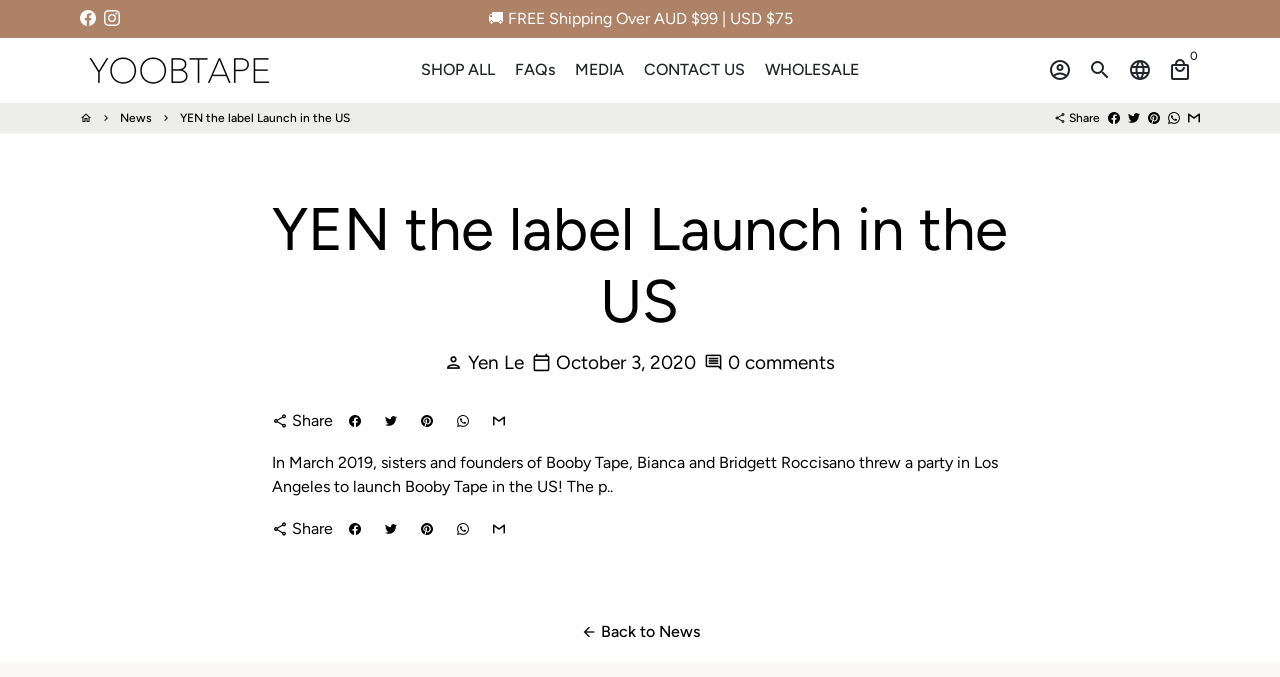

--- FILE ---
content_type: text/html; charset=utf-8
request_url: https://www.yoobtape.com/blogs/news/yen-the-label-launch-in-the-us
body_size: 46875
content:
<!doctype html>
<html lang="en">
  <head>
    <!-- Basic page needs -->
    <meta charset="utf-8">
    <meta http-equiv="X-UA-Compatible" content="IE=edge,chrome=1">
    <meta name="viewport" content="width=device-width,initial-scale=1,maximum-scale=1,shrink-to-fit=no">
    <meta name="theme-color" content="#FFFFFF">
    <meta name="apple-mobile-web-app-capable" content="yes">
    <meta name="mobile-web-app-capable" content="yes">
    <meta name="author" content="Debutify">

    <!-- Preconnect external resources -->
    <link rel="preconnect" href="https://cdn.shopify.com" crossorigin>
    <link rel="preconnect" href="https://fonts.shopifycdn.com" crossorigin>
    <link rel="preconnect" href="https://shop.app" crossorigin>
    <link rel="preconnect" href="https://monorail-edge.shopifysvc.com"><link rel="preconnect" href="https://debutify.com"><!-- Preload assets -->
    <link rel="preload" href="//www.yoobtape.com/cdn/shop/t/10/assets/theme.scss.css?v=118854621593300800341764829393" as="style">
    <link rel="preload" as="font" href="//www.yoobtape.com/cdn/fonts/figtree/figtree_n4.3c0838aba1701047e60be6a99a1b0a40ce9b8419.woff2" type="font/woff2" crossorigin>
    <link rel="preload" as="font" href="//www.yoobtape.com/cdn/fonts/figtree/figtree_n5.3b6b7df38aa5986536945796e1f947445832047c.woff2" type="font/woff2" crossorigin>
    <link rel="preload" as="font" href="//www.yoobtape.com/cdn/fonts/figtree/figtree_n4.3c0838aba1701047e60be6a99a1b0a40ce9b8419.woff2" type="font/woff2" crossorigin>
    <link rel="preload" as="font" href="//www.yoobtape.com/cdn/shop/t/10/assets/material-icons-outlined.woff2?v=141032514307594503641633059575" type="font/woff2" crossorigin>
    <link rel="preload" href="//www.yoobtape.com/cdn/shop/t/10/assets/jquery-2.2.3.min.js?v=171730250359325013191633059600" as="script">
    <link rel="preload" href="//www.yoobtape.com/cdn/shop/t/10/assets/theme.min.js?v=113343894497423598331633059601" as="script">
    <link rel="preload" href="//www.yoobtape.com/cdn/shop/t/10/assets/lazysizes.min.js?v=46221891067352676611633059575" as="script"><link rel="preload" href="//www.yoobtape.com/cdn/shop/t/10/assets/dbtfy-addons.min.js?v=128273468451670555141636439092" as="script"><link rel="canonical" href="https://www.yoobtape.com/blogs/news/yen-the-label-launch-in-the-us"><!-- Fav icon --><link sizes="192x192" rel="shortcut icon" type="image/png" id="favicon" href="//www.yoobtape.com/cdn/shop/files/favicon-32x32_192x192.png?v=1614307644">

    <!-- Title and description -->
    <title>
      YEN the label Launch in the US &ndash; YOOBTAPE
    </title><meta name="description" content="In March 2019, sisters and founders of Booby Tape, Bianca and Bridgett Roccisano threw a party in Los Angeles to launch Booby Tape in the US! The p.."><!-- Social meta --><!-- /snippets/social-meta-tags.liquid -->
<meta property="og:site_name" content="YOOBTAPE">
<meta property="og:url" content="https://www.yoobtape.com/blogs/news/yen-the-label-launch-in-the-us">
<meta property="og:title" content="YEN the label Launch in the US">
<meta property="og:type" content="article">
<meta property="og:description" content="In March 2019, sisters and founders of Booby Tape, Bianca and Bridgett Roccisano threw a party in Los Angeles to launch Booby Tape in the US! The p.."><meta property="og:image" content="http://www.yoobtape.com/cdn/shop/articles/03a315d1260c7f6a3c0bea679ba42b37_1200x1200.jpg?v=1620298832">
<meta property="og:image:secure_url" content="https://www.yoobtape.com/cdn/shop/articles/03a315d1260c7f6a3c0bea679ba42b37_1200x1200.jpg?v=1620298832">
<meta name="twitter:card" content="summary_large_image">
<meta name="twitter:title" content="YEN the label Launch in the US">
<meta name="twitter:description" content="In March 2019, sisters and founders of Booby Tape, Bianca and Bridgett Roccisano threw a party in Los Angeles to launch Booby Tape in the US! The p..">
<!-- CSS  -->
    <link href="//www.yoobtape.com/cdn/shop/t/10/assets/theme.scss.css?v=118854621593300800341764829393" rel="stylesheet" type="text/css" media="all" />

    <!-- Load fonts independently to prevent rendering blocks -->
    <style>
      @font-face {
  font-family: Figtree;
  font-weight: 400;
  font-style: normal;
  font-display: swap;
  src: url("//www.yoobtape.com/cdn/fonts/figtree/figtree_n4.3c0838aba1701047e60be6a99a1b0a40ce9b8419.woff2") format("woff2"),
       url("//www.yoobtape.com/cdn/fonts/figtree/figtree_n4.c0575d1db21fc3821f17fd6617d3dee552312137.woff") format("woff");
}

      @font-face {
  font-family: Figtree;
  font-weight: 500;
  font-style: normal;
  font-display: swap;
  src: url("//www.yoobtape.com/cdn/fonts/figtree/figtree_n5.3b6b7df38aa5986536945796e1f947445832047c.woff2") format("woff2"),
       url("//www.yoobtape.com/cdn/fonts/figtree/figtree_n5.f26bf6dcae278b0ed902605f6605fa3338e81dab.woff") format("woff");
}

      @font-face {
  font-family: Figtree;
  font-weight: 400;
  font-style: normal;
  font-display: swap;
  src: url("//www.yoobtape.com/cdn/fonts/figtree/figtree_n4.3c0838aba1701047e60be6a99a1b0a40ce9b8419.woff2") format("woff2"),
       url("//www.yoobtape.com/cdn/fonts/figtree/figtree_n4.c0575d1db21fc3821f17fd6617d3dee552312137.woff") format("woff");
}

      @font-face {
  font-family: Figtree;
  font-weight: 700;
  font-style: normal;
  font-display: swap;
  src: url("//www.yoobtape.com/cdn/fonts/figtree/figtree_n7.2fd9bfe01586148e644724096c9d75e8c7a90e55.woff2") format("woff2"),
       url("//www.yoobtape.com/cdn/fonts/figtree/figtree_n7.ea05de92d862f9594794ab281c4c3a67501ef5fc.woff") format("woff");
}

      @font-face {
  font-family: Figtree;
  font-weight: 400;
  font-style: italic;
  font-display: swap;
  src: url("//www.yoobtape.com/cdn/fonts/figtree/figtree_i4.89f7a4275c064845c304a4cf8a4a586060656db2.woff2") format("woff2"),
       url("//www.yoobtape.com/cdn/fonts/figtree/figtree_i4.6f955aaaafc55a22ffc1f32ecf3756859a5ad3e2.woff") format("woff");
}

      @font-face {
  font-family: Figtree;
  font-weight: 700;
  font-style: italic;
  font-display: swap;
  src: url("//www.yoobtape.com/cdn/fonts/figtree/figtree_i7.06add7096a6f2ab742e09ec7e498115904eda1fe.woff2") format("woff2"),
       url("//www.yoobtape.com/cdn/fonts/figtree/figtree_i7.ee584b5fcaccdbb5518c0228158941f8df81b101.woff") format("woff");
}

      @font-face {
  font-family: Figtree;
  font-weight: 700;
  font-style: normal;
  font-display: swap;
  src: url("//www.yoobtape.com/cdn/fonts/figtree/figtree_n7.2fd9bfe01586148e644724096c9d75e8c7a90e55.woff2") format("woff2"),
       url("//www.yoobtape.com/cdn/fonts/figtree/figtree_n7.ea05de92d862f9594794ab281c4c3a67501ef5fc.woff") format("woff");
}

      @font-face {
        font-family: Material Icons Outlined;
        font-weight: 400;
        font-style: normal;
        font-display: block;
        src: url(//www.yoobtape.com/cdn/shop/t/10/assets/material-icons-outlined.woff2?v=141032514307594503641633059575) format("woff2");
      }
    </style>

    <!-- Theme strings and settings --><script>window.debutify = true;window.theme = window.theme || {};

  theme.variables = {
    small: 769,
    postSmall: 769.1,
    animationDuration: 600,
    animationSlow: 1000,
    transitionSpeed: 300,
    fastClickPluginLink: "\/\/www.yoobtape.com\/cdn\/shop\/t\/10\/assets\/FastClick.js?v=38733970534528769321633059565",
    jQueryUIPluginLink: "\/\/www.yoobtape.com\/cdn\/shop\/t\/10\/assets\/jquery-ui.min.js?v=140052863542541936261633059572",
    jQueryUIAutocompletePluginLink: "\/\/www.yoobtape.com\/cdn\/shop\/t\/10\/assets\/jquery.ui.autocomplete.scroll.min.js?v=65694924680175604831633059574",
    jQueryExitIntentPluginLink: "\/\/www.yoobtape.com\/cdn\/shop\/t\/10\/assets\/jquery.exitintent.min.js?v=141936771459652646111633059573",
    trackingPluginLink: "\/\/www.17track.net\/externalcall.js",
    speedBoosterPluginLink: "\/\/www.yoobtape.com\/cdn\/shop\/t\/10\/assets\/instant.page.min.js?v=111932921325309411101633059571",
    ajaxinatePluginLink: "\/\/www.yoobtape.com\/cdn\/shop\/t\/10\/assets\/infinite-scroll.min.js?v=117414503875394727771633059570",
    cartCount: 0
  };

  theme.settings = {
    cartType: "drawer",
    saleType: "amount",
    stickyHeader: true,
    heightHeader: 65,
    heightHeaderMobile: 60,
    icon: "material-icons-outlined",
    currencyOriginalPrice: true,
    customCurrency: false,
    dbtfyATCAnimationType: "shakeX",
    dbtfyATCAnimationInterval: 10,
    dbtfyShopProtectImage: true,
    dbtfyShopProtectDrag: true,
    dbtfyShopProtectTextProduct: true,
    dbtfyShopProtectTextArticle: true,
    dbtfyShopProtectCollection: true,
    dbtfyLiveViewMax: 34,
    dbtfyLiveViewMin: 5,
    dbtfyLiveViewIntervalSteps: 3,
    dbtfyLiveViewIntervalTime: 5000,
    dbtfySkipCart: false,
    isSearchEnabled: true,
    customScript: "",
    dbtfyInactiveTabFirstMessage: "🔥 Don't forget this...",
    dbtfyInactiveTabSecondMessage: "🔥 Come back!",
    dbtfyInactiveTabDelay: 1,
    faviconImage: null,
    cartFaviconImage:"",
    dbtfySoldItemsMin: 15,
    dbtfySoldItemsMax: 60,
    dbtfySoldItemsInterval: 86400000,
    dbtfyCartSavings: false
  };

  theme.strings = {
    zoomClose: "Close (Esc)",
    zoomPrev: "Previous (Left arrow key)",
    zoomNext: "Next (Right arrow key)",
    moneyFormat: "\u003cspan class=money\u003e${{amount}}\u003c\/span\u003e",
    moneyWithCurrencyFormat: "${{amount}} AUD",
    currencyFormat: "money_format",
    defaultCurrency: "USD",
    saveFormat: "Save {{ saved_amount }}",
    addressError: "Error looking up that address",
    addressNoResults: "No results for that address",
    addressQueryLimit: "You have exceeded the Google API usage limit. Consider upgrading to a \u003ca href=\"https:\/\/developers.google.com\/maps\/premium\/usage-limits\"\u003ePremium Plan\u003c\/a\u003e.",
    authError: "There was a problem authenticating your Google Maps account.",
    cartCookie: "Enable cookies to use the shopping cart",
    addToCart: "Add to Cart",
    soldOut: "Sold Out",
    unavailable: "Unavailable",
    regularPrice: "Regular price",
    salePrice: "Sale price",
    saveLabel: "Save {{ saved_amount }}",
    quantityLabel: "Quantity",
    closeText: "close (esc)",
    shopCurrency: "USD",
    months: {
      full: {
        1: "January",
        2: "February",
        3: "March",
        4: "April",
        5: "May",
        6: "June",
        7: "July",
        8: "August",
        9: "September",
        10: "October",
        11: "November",
        12: "December"
      },
      short: {
        1: "Jan",
        2: "Feb",
        3: "Mar",
        4: "Apr",
        5: "May",
        6: "Jun",
        7: "Jul",
        8: "Aug",
        9: "Sep",
        10: "Oct",
        11: "Nov",
        12: "Dec"
      }
    },
    weekdays: {
      full: {
        0: "Sunday",
        1: "Monday",
        2: "Tuesday",
        3: "Wednesday",
        4: "Thursday",
        5: "Friday",
        6: "Saturday"
      },
      short: {
        0: "Sun",
        1: "Mon",
        2: "Tue",
        3: "Wed",
        4: "Thu",
        5: "Fri",
        6: "Sat"
      }
    },
    agreeTermsWarningMessage: "\u003cp\u003eYou must agree with the terms and conditions of sales to check out.\u003c\/p\u003e",shopPrimaryLocale: "en",};

  window.lazySizesConfig = window.lazySizesConfig || {};
  window.lazySizesConfig.customMedia = {
    "--small": `(max-width: ${theme.variables.small}px)`
  };
</script>
<!-- JS -->
    <script src="//www.yoobtape.com/cdn/shop/t/10/assets/jquery-2.2.3.min.js?v=171730250359325013191633059600" type="text/javascript"></script>

    <script src="//www.yoobtape.com/cdn/shop/t/10/assets/theme.min.js?v=113343894497423598331633059601" defer="defer"></script>

    <script src="//www.yoobtape.com/cdn/shop/t/10/assets/lazysizes.min.js?v=46221891067352676611633059575" async="async"></script><script src="//www.yoobtape.com/cdn/shop/t/10/assets/dbtfy-addons.min.js?v=128273468451670555141636439092" defer="defer"></script><!-- Header hook for plugins -->
    <script>window.performance && window.performance.mark && window.performance.mark('shopify.content_for_header.start');</script><meta name="facebook-domain-verification" content="tscqn703orw0usjhl51quj7inbkaxy">
<meta name="facebook-domain-verification" content="b7itecpnuuz77ic8qn50mlgmlgzsc0">
<meta id="shopify-digital-wallet" name="shopify-digital-wallet" content="/2717646897/digital_wallets/dialog">
<meta name="shopify-checkout-api-token" content="cb3a8764ce7f103dbe74c0f8f70de74e">
<meta id="in-context-paypal-metadata" data-shop-id="2717646897" data-venmo-supported="false" data-environment="production" data-locale="en_US" data-paypal-v4="true" data-currency="USD">
<link rel="alternate" type="application/atom+xml" title="Feed" href="/blogs/news.atom" />
<link rel="alternate" hreflang="x-default" href="https://www.yoobtape.com/blogs/news/yen-the-label-launch-in-the-us">
<link rel="alternate" hreflang="en" href="https://www.yoobtape.com/blogs/news/yen-the-label-launch-in-the-us">
<link rel="alternate" hreflang="ar" href="https://www.yoobtape.com/ar/blogs/news/yen-the-label-launch-in-the-us">
<link rel="alternate" hreflang="de" href="https://www.yoobtape.com/de/blogs/news/yen-the-label-launch-in-the-us">
<link rel="alternate" hreflang="fr" href="https://www.yoobtape.com/fr/blogs/news/yen-the-label-launch-in-the-us">
<link rel="alternate" hreflang="tr" href="https://www.yoobtape.com/tr/blogs/news/yen-the-label-launch-in-the-us">
<link rel="alternate" hreflang="zh-Hant" href="https://www.yoobtape.com/zh/blogs/news/yen-the-label-launch-in-the-us">
<link rel="alternate" hreflang="zh-Hant-US" href="https://www.yoobtape.com/zh/blogs/news/yen-the-label-launch-in-the-us">
<link rel="alternate" hreflang="zh-Hant-TW" href="https://www.yoobtape.com/zh-tw/blogs/news/yen-the-label-launch-in-the-us">
<link rel="alternate" hreflang="zh-Hant-AE" href="https://www.yoobtape.com/zh/blogs/news/yen-the-label-launch-in-the-us">
<link rel="alternate" hreflang="zh-Hant-CW" href="https://www.yoobtape.com/zh/blogs/news/yen-the-label-launch-in-the-us">
<link rel="alternate" hreflang="zh-Hant-AU" href="https://www.yoobtape.com/zh/blogs/news/yen-the-label-launch-in-the-us">
<link rel="alternate" hreflang="zh-Hant-AZ" href="https://www.yoobtape.com/zh/blogs/news/yen-the-label-launch-in-the-us">
<link rel="alternate" hreflang="zh-Hant-BA" href="https://www.yoobtape.com/zh/blogs/news/yen-the-label-launch-in-the-us">
<link rel="alternate" hreflang="zh-Hant-BB" href="https://www.yoobtape.com/zh/blogs/news/yen-the-label-launch-in-the-us">
<link rel="alternate" hreflang="zh-Hant-BD" href="https://www.yoobtape.com/zh/blogs/news/yen-the-label-launch-in-the-us">
<link rel="alternate" hreflang="zh-Hant-BG" href="https://www.yoobtape.com/zh/blogs/news/yen-the-label-launch-in-the-us">
<link rel="alternate" hreflang="zh-Hant-BI" href="https://www.yoobtape.com/zh/blogs/news/yen-the-label-launch-in-the-us">
<link rel="alternate" hreflang="zh-Hant-BN" href="https://www.yoobtape.com/zh/blogs/news/yen-the-label-launch-in-the-us">
<link rel="alternate" hreflang="zh-Hant-BO" href="https://www.yoobtape.com/zh/blogs/news/yen-the-label-launch-in-the-us">
<link rel="alternate" hreflang="zh-Hant-BR" href="https://www.yoobtape.com/zh/blogs/news/yen-the-label-launch-in-the-us">
<link rel="alternate" hreflang="zh-Hant-BS" href="https://www.yoobtape.com/zh/blogs/news/yen-the-label-launch-in-the-us">
<link rel="alternate" hreflang="zh-Hant-BW" href="https://www.yoobtape.com/zh/blogs/news/yen-the-label-launch-in-the-us">
<link rel="alternate" hreflang="zh-Hant-BZ" href="https://www.yoobtape.com/zh/blogs/news/yen-the-label-launch-in-the-us">
<link rel="alternate" hreflang="zh-Hant-CA" href="https://www.yoobtape.com/zh/blogs/news/yen-the-label-launch-in-the-us">
<link rel="alternate" hreflang="zh-Hant-CD" href="https://www.yoobtape.com/zh/blogs/news/yen-the-label-launch-in-the-us">
<link rel="alternate" hreflang="zh-Hant-CH" href="https://www.yoobtape.com/zh/blogs/news/yen-the-label-launch-in-the-us">
<link rel="alternate" hreflang="zh-Hant-CL" href="https://www.yoobtape.com/zh/blogs/news/yen-the-label-launch-in-the-us">
<link rel="alternate" hreflang="zh-Hant-CN" href="https://www.yoobtape.com/zh/blogs/news/yen-the-label-launch-in-the-us">
<link rel="alternate" hreflang="zh-Hant-CO" href="https://www.yoobtape.com/zh/blogs/news/yen-the-label-launch-in-the-us">
<link rel="alternate" hreflang="zh-Hant-CR" href="https://www.yoobtape.com/zh/blogs/news/yen-the-label-launch-in-the-us">
<link rel="alternate" hreflang="zh-Hant-CV" href="https://www.yoobtape.com/zh/blogs/news/yen-the-label-launch-in-the-us">
<link rel="alternate" hreflang="zh-Hant-CZ" href="https://www.yoobtape.com/zh/blogs/news/yen-the-label-launch-in-the-us">
<link rel="alternate" hreflang="zh-Hant-DJ" href="https://www.yoobtape.com/zh/blogs/news/yen-the-label-launch-in-the-us">
<link rel="alternate" hreflang="zh-Hant-DK" href="https://www.yoobtape.com/zh/blogs/news/yen-the-label-launch-in-the-us">
<link rel="alternate" hreflang="zh-Hant-DO" href="https://www.yoobtape.com/zh/blogs/news/yen-the-label-launch-in-the-us">
<link rel="alternate" hreflang="zh-Hant-EG" href="https://www.yoobtape.com/zh/blogs/news/yen-the-label-launch-in-the-us">
<link rel="alternate" hreflang="zh-Hant-ET" href="https://www.yoobtape.com/zh/blogs/news/yen-the-label-launch-in-the-us">
<link rel="alternate" hreflang="zh-Hant-FJ" href="https://www.yoobtape.com/zh/blogs/news/yen-the-label-launch-in-the-us">
<link rel="alternate" hreflang="zh-Hant-FK" href="https://www.yoobtape.com/zh/blogs/news/yen-the-label-launch-in-the-us">
<link rel="alternate" hreflang="zh-Hant-GB" href="https://www.yoobtape.com/zh/blogs/news/yen-the-label-launch-in-the-us">
<link rel="alternate" hreflang="zh-Hant-GE" href="https://www.yoobtape.com/zh/blogs/news/yen-the-label-launch-in-the-us">
<link rel="alternate" hreflang="zh-Hant-GM" href="https://www.yoobtape.com/zh/blogs/news/yen-the-label-launch-in-the-us">
<link rel="alternate" hreflang="zh-Hant-GN" href="https://www.yoobtape.com/zh/blogs/news/yen-the-label-launch-in-the-us">
<link rel="alternate" hreflang="zh-Hant-GT" href="https://www.yoobtape.com/zh/blogs/news/yen-the-label-launch-in-the-us">
<link rel="alternate" hreflang="zh-Hant-GY" href="https://www.yoobtape.com/zh/blogs/news/yen-the-label-launch-in-the-us">
<link rel="alternate" hreflang="zh-Hant-HK" href="https://www.yoobtape.com/zh/blogs/news/yen-the-label-launch-in-the-us">
<link rel="alternate" hreflang="zh-Hant-HN" href="https://www.yoobtape.com/zh/blogs/news/yen-the-label-launch-in-the-us">
<link rel="alternate" hreflang="zh-Hant-HR" href="https://www.yoobtape.com/zh/blogs/news/yen-the-label-launch-in-the-us">
<link rel="alternate" hreflang="zh-Hant-HT" href="https://www.yoobtape.com/zh/blogs/news/yen-the-label-launch-in-the-us">
<link rel="alternate" hreflang="zh-Hant-HU" href="https://www.yoobtape.com/zh/blogs/news/yen-the-label-launch-in-the-us">
<link rel="alternate" hreflang="zh-Hant-ID" href="https://www.yoobtape.com/zh/blogs/news/yen-the-label-launch-in-the-us">
<link rel="alternate" hreflang="zh-Hant-IL" href="https://www.yoobtape.com/zh/blogs/news/yen-the-label-launch-in-the-us">
<link rel="alternate" hreflang="zh-Hant-IN" href="https://www.yoobtape.com/zh/blogs/news/yen-the-label-launch-in-the-us">
<link rel="alternate" hreflang="zh-Hant-IS" href="https://www.yoobtape.com/zh/blogs/news/yen-the-label-launch-in-the-us">
<link rel="alternate" hreflang="zh-Hant-JM" href="https://www.yoobtape.com/zh/blogs/news/yen-the-label-launch-in-the-us">
<link rel="alternate" hreflang="zh-Hant-JP" href="https://www.yoobtape.com/zh/blogs/news/yen-the-label-launch-in-the-us">
<link rel="alternate" hreflang="zh-Hant-KE" href="https://www.yoobtape.com/zh/blogs/news/yen-the-label-launch-in-the-us">
<link rel="alternate" hreflang="zh-Hant-KG" href="https://www.yoobtape.com/zh/blogs/news/yen-the-label-launch-in-the-us">
<link rel="alternate" hreflang="zh-Hant-KH" href="https://www.yoobtape.com/zh/blogs/news/yen-the-label-launch-in-the-us">
<link rel="alternate" hreflang="zh-Hant-KM" href="https://www.yoobtape.com/zh/blogs/news/yen-the-label-launch-in-the-us">
<link rel="alternate" hreflang="zh-Hant-KR" href="https://www.yoobtape.com/zh/blogs/news/yen-the-label-launch-in-the-us">
<link rel="alternate" hreflang="zh-Hant-KY" href="https://www.yoobtape.com/zh/blogs/news/yen-the-label-launch-in-the-us">
<link rel="alternate" hreflang="zh-Hant-KZ" href="https://www.yoobtape.com/zh/blogs/news/yen-the-label-launch-in-the-us">
<link rel="alternate" hreflang="zh-Hant-LA" href="https://www.yoobtape.com/zh/blogs/news/yen-the-label-launch-in-the-us">
<link rel="alternate" hreflang="zh-Hant-LB" href="https://www.yoobtape.com/zh/blogs/news/yen-the-label-launch-in-the-us">
<link rel="alternate" hreflang="zh-Hant-LK" href="https://www.yoobtape.com/zh/blogs/news/yen-the-label-launch-in-the-us">
<link rel="alternate" hreflang="zh-Hant-LR" href="https://www.yoobtape.com/zh/blogs/news/yen-the-label-launch-in-the-us">
<link rel="alternate" hreflang="zh-Hant-LS" href="https://www.yoobtape.com/zh/blogs/news/yen-the-label-launch-in-the-us">
<link rel="alternate" hreflang="zh-Hant-MA" href="https://www.yoobtape.com/zh/blogs/news/yen-the-label-launch-in-the-us">
<link rel="alternate" hreflang="zh-Hant-MD" href="https://www.yoobtape.com/zh/blogs/news/yen-the-label-launch-in-the-us">
<link rel="alternate" hreflang="zh-Hant-MK" href="https://www.yoobtape.com/zh/blogs/news/yen-the-label-launch-in-the-us">
<link rel="alternate" hreflang="zh-Hant-MM" href="https://www.yoobtape.com/zh/blogs/news/yen-the-label-launch-in-the-us">
<link rel="alternate" hreflang="zh-Hant-MN" href="https://www.yoobtape.com/zh/blogs/news/yen-the-label-launch-in-the-us">
<link rel="alternate" hreflang="zh-Hant-MO" href="https://www.yoobtape.com/zh/blogs/news/yen-the-label-launch-in-the-us">
<link rel="alternate" hreflang="zh-Hant-MU" href="https://www.yoobtape.com/zh/blogs/news/yen-the-label-launch-in-the-us">
<link rel="alternate" hreflang="zh-Hant-MV" href="https://www.yoobtape.com/zh/blogs/news/yen-the-label-launch-in-the-us">
<link rel="alternate" hreflang="zh-Hant-MW" href="https://www.yoobtape.com/zh/blogs/news/yen-the-label-launch-in-the-us">
<link rel="alternate" hreflang="zh-Hant-MX" href="https://www.yoobtape.com/zh/blogs/news/yen-the-label-launch-in-the-us">
<link rel="alternate" hreflang="zh-Hant-MY" href="https://www.yoobtape.com/zh/blogs/news/yen-the-label-launch-in-the-us">
<link rel="alternate" hreflang="zh-Hant-MZ" href="https://www.yoobtape.com/zh/blogs/news/yen-the-label-launch-in-the-us">
<link rel="alternate" hreflang="zh-Hant-NA" href="https://www.yoobtape.com/zh/blogs/news/yen-the-label-launch-in-the-us">
<link rel="alternate" hreflang="zh-Hant-NG" href="https://www.yoobtape.com/zh/blogs/news/yen-the-label-launch-in-the-us">
<link rel="alternate" hreflang="zh-Hant-NI" href="https://www.yoobtape.com/zh/blogs/news/yen-the-label-launch-in-the-us">
<link rel="alternate" hreflang="zh-Hant-NO" href="https://www.yoobtape.com/zh/blogs/news/yen-the-label-launch-in-the-us">
<link rel="alternate" hreflang="zh-Hant-NP" href="https://www.yoobtape.com/zh/blogs/news/yen-the-label-launch-in-the-us">
<link rel="alternate" hreflang="zh-Hant-NZ" href="https://www.yoobtape.com/zh/blogs/news/yen-the-label-launch-in-the-us">
<link rel="alternate" hreflang="zh-Hant-PE" href="https://www.yoobtape.com/zh/blogs/news/yen-the-label-launch-in-the-us">
<link rel="alternate" hreflang="zh-Hant-PG" href="https://www.yoobtape.com/zh/blogs/news/yen-the-label-launch-in-the-us">
<link rel="alternate" hreflang="zh-Hant-PH" href="https://www.yoobtape.com/zh/blogs/news/yen-the-label-launch-in-the-us">
<link rel="alternate" hreflang="zh-Hant-PK" href="https://www.yoobtape.com/zh/blogs/news/yen-the-label-launch-in-the-us">
<link rel="alternate" hreflang="zh-Hant-PL" href="https://www.yoobtape.com/zh/blogs/news/yen-the-label-launch-in-the-us">
<link rel="alternate" hreflang="zh-Hant-PY" href="https://www.yoobtape.com/zh/blogs/news/yen-the-label-launch-in-the-us">
<link rel="alternate" hreflang="zh-Hant-QA" href="https://www.yoobtape.com/zh/blogs/news/yen-the-label-launch-in-the-us">
<link rel="alternate" hreflang="zh-Hant-RO" href="https://www.yoobtape.com/zh/blogs/news/yen-the-label-launch-in-the-us">
<link rel="alternate" hreflang="zh-Hant-RS" href="https://www.yoobtape.com/zh/blogs/news/yen-the-label-launch-in-the-us">
<link rel="alternate" hreflang="zh-Hant-RU" href="https://www.yoobtape.com/zh/blogs/news/yen-the-label-launch-in-the-us">
<link rel="alternate" hreflang="zh-Hant-RW" href="https://www.yoobtape.com/zh/blogs/news/yen-the-label-launch-in-the-us">
<link rel="alternate" hreflang="zh-Hant-SA" href="https://www.yoobtape.com/zh/blogs/news/yen-the-label-launch-in-the-us">
<link rel="alternate" hreflang="zh-Hant-SB" href="https://www.yoobtape.com/zh/blogs/news/yen-the-label-launch-in-the-us">
<link rel="alternate" hreflang="zh-Hant-SC" href="https://www.yoobtape.com/zh/blogs/news/yen-the-label-launch-in-the-us">
<link rel="alternate" hreflang="zh-Hant-SE" href="https://www.yoobtape.com/zh/blogs/news/yen-the-label-launch-in-the-us">
<link rel="alternate" hreflang="zh-Hant-SG" href="https://www.yoobtape.com/zh/blogs/news/yen-the-label-launch-in-the-us">
<link rel="alternate" hreflang="zh-Hant-AC" href="https://www.yoobtape.com/zh/blogs/news/yen-the-label-launch-in-the-us">
<link rel="alternate" hreflang="zh-Hant-SL" href="https://www.yoobtape.com/zh/blogs/news/yen-the-label-launch-in-the-us">
<link rel="alternate" hreflang="zh-Hant-SR" href="https://www.yoobtape.com/zh/blogs/news/yen-the-label-launch-in-the-us">
<link rel="alternate" hreflang="zh-Hant-ST" href="https://www.yoobtape.com/zh/blogs/news/yen-the-label-launch-in-the-us">
<link rel="alternate" hreflang="zh-Hant-SZ" href="https://www.yoobtape.com/zh/blogs/news/yen-the-label-launch-in-the-us">
<link rel="alternate" hreflang="zh-Hant-TH" href="https://www.yoobtape.com/zh/blogs/news/yen-the-label-launch-in-the-us">
<link rel="alternate" hreflang="zh-Hant-TJ" href="https://www.yoobtape.com/zh/blogs/news/yen-the-label-launch-in-the-us">
<link rel="alternate" hreflang="zh-Hant-TO" href="https://www.yoobtape.com/zh/blogs/news/yen-the-label-launch-in-the-us">
<link rel="alternate" hreflang="zh-Hant-TR" href="https://www.yoobtape.com/zh/blogs/news/yen-the-label-launch-in-the-us">
<link rel="alternate" hreflang="zh-Hant-TT" href="https://www.yoobtape.com/zh/blogs/news/yen-the-label-launch-in-the-us">
<link rel="alternate" hreflang="zh-Hant-TZ" href="https://www.yoobtape.com/zh/blogs/news/yen-the-label-launch-in-the-us">
<link rel="alternate" hreflang="zh-Hant-UA" href="https://www.yoobtape.com/zh/blogs/news/yen-the-label-launch-in-the-us">
<link rel="alternate" hreflang="zh-Hant-UG" href="https://www.yoobtape.com/zh/blogs/news/yen-the-label-launch-in-the-us">
<link rel="alternate" hreflang="zh-Hant-UY" href="https://www.yoobtape.com/zh/blogs/news/yen-the-label-launch-in-the-us">
<link rel="alternate" hreflang="zh-Hant-UZ" href="https://www.yoobtape.com/zh/blogs/news/yen-the-label-launch-in-the-us">
<link rel="alternate" hreflang="zh-Hant-VN" href="https://www.yoobtape.com/zh/blogs/news/yen-the-label-launch-in-the-us">
<link rel="alternate" hreflang="zh-Hant-VU" href="https://www.yoobtape.com/zh/blogs/news/yen-the-label-launch-in-the-us">
<link rel="alternate" hreflang="zh-Hant-WS" href="https://www.yoobtape.com/zh/blogs/news/yen-the-label-launch-in-the-us">
<link rel="alternate" hreflang="zh-Hant-YE" href="https://www.yoobtape.com/zh/blogs/news/yen-the-label-launch-in-the-us">
<link rel="alternate" hreflang="zh-Hant-ZA" href="https://www.yoobtape.com/zh/blogs/news/yen-the-label-launch-in-the-us">
<link rel="alternate" hreflang="zh-Hant-ZM" href="https://www.yoobtape.com/zh/blogs/news/yen-the-label-launch-in-the-us">
<link rel="alternate" hreflang="zh-Hant-AX" href="https://www.yoobtape.com/zh/blogs/news/yen-the-label-launch-in-the-us">
<link rel="alternate" hreflang="zh-Hant-AD" href="https://www.yoobtape.com/zh/blogs/news/yen-the-label-launch-in-the-us">
<link rel="alternate" hreflang="zh-Hant-AT" href="https://www.yoobtape.com/zh/blogs/news/yen-the-label-launch-in-the-us">
<link rel="alternate" hreflang="zh-Hant-BE" href="https://www.yoobtape.com/zh/blogs/news/yen-the-label-launch-in-the-us">
<link rel="alternate" hreflang="zh-Hant-CY" href="https://www.yoobtape.com/zh/blogs/news/yen-the-label-launch-in-the-us">
<link rel="alternate" hreflang="zh-Hant-EE" href="https://www.yoobtape.com/zh/blogs/news/yen-the-label-launch-in-the-us">
<link rel="alternate" hreflang="zh-Hant-FI" href="https://www.yoobtape.com/zh/blogs/news/yen-the-label-launch-in-the-us">
<link rel="alternate" hreflang="zh-Hant-FR" href="https://www.yoobtape.com/zh/blogs/news/yen-the-label-launch-in-the-us">
<link rel="alternate" hreflang="zh-Hant-GF" href="https://www.yoobtape.com/zh/blogs/news/yen-the-label-launch-in-the-us">
<link rel="alternate" hreflang="zh-Hant-TF" href="https://www.yoobtape.com/zh/blogs/news/yen-the-label-launch-in-the-us">
<link rel="alternate" hreflang="zh-Hant-DE" href="https://www.yoobtape.com/zh/blogs/news/yen-the-label-launch-in-the-us">
<link rel="alternate" hreflang="zh-Hant-GR" href="https://www.yoobtape.com/zh/blogs/news/yen-the-label-launch-in-the-us">
<link rel="alternate" hreflang="zh-Hant-GP" href="https://www.yoobtape.com/zh/blogs/news/yen-the-label-launch-in-the-us">
<link rel="alternate" hreflang="zh-Hant-VA" href="https://www.yoobtape.com/zh/blogs/news/yen-the-label-launch-in-the-us">
<link rel="alternate" hreflang="zh-Hant-IE" href="https://www.yoobtape.com/zh/blogs/news/yen-the-label-launch-in-the-us">
<link rel="alternate" hreflang="zh-Hant-IT" href="https://www.yoobtape.com/zh/blogs/news/yen-the-label-launch-in-the-us">
<link rel="alternate" hreflang="zh-Hant-XK" href="https://www.yoobtape.com/zh/blogs/news/yen-the-label-launch-in-the-us">
<link rel="alternate" hreflang="zh-Hant-LV" href="https://www.yoobtape.com/zh/blogs/news/yen-the-label-launch-in-the-us">
<link rel="alternate" hreflang="zh-Hant-LT" href="https://www.yoobtape.com/zh/blogs/news/yen-the-label-launch-in-the-us">
<link rel="alternate" hreflang="zh-Hant-LU" href="https://www.yoobtape.com/zh/blogs/news/yen-the-label-launch-in-the-us">
<link rel="alternate" hreflang="zh-Hant-MT" href="https://www.yoobtape.com/zh/blogs/news/yen-the-label-launch-in-the-us">
<link rel="alternate" hreflang="zh-Hant-MQ" href="https://www.yoobtape.com/zh/blogs/news/yen-the-label-launch-in-the-us">
<link rel="alternate" hreflang="zh-Hant-YT" href="https://www.yoobtape.com/zh/blogs/news/yen-the-label-launch-in-the-us">
<link rel="alternate" hreflang="zh-Hant-MC" href="https://www.yoobtape.com/zh/blogs/news/yen-the-label-launch-in-the-us">
<link rel="alternate" hreflang="zh-Hant-ME" href="https://www.yoobtape.com/zh/blogs/news/yen-the-label-launch-in-the-us">
<link rel="alternate" hreflang="zh-Hant-NL" href="https://www.yoobtape.com/zh/blogs/news/yen-the-label-launch-in-the-us">
<link rel="alternate" hreflang="zh-Hant-PT" href="https://www.yoobtape.com/zh/blogs/news/yen-the-label-launch-in-the-us">
<link rel="alternate" hreflang="zh-Hant-RE" href="https://www.yoobtape.com/zh/blogs/news/yen-the-label-launch-in-the-us">
<link rel="alternate" hreflang="zh-Hant-BL" href="https://www.yoobtape.com/zh/blogs/news/yen-the-label-launch-in-the-us">
<link rel="alternate" hreflang="zh-Hant-MF" href="https://www.yoobtape.com/zh/blogs/news/yen-the-label-launch-in-the-us">
<link rel="alternate" hreflang="zh-Hant-PM" href="https://www.yoobtape.com/zh/blogs/news/yen-the-label-launch-in-the-us">
<link rel="alternate" hreflang="zh-Hant-SM" href="https://www.yoobtape.com/zh/blogs/news/yen-the-label-launch-in-the-us">
<link rel="alternate" hreflang="zh-Hant-SK" href="https://www.yoobtape.com/zh/blogs/news/yen-the-label-launch-in-the-us">
<link rel="alternate" hreflang="zh-Hant-SI" href="https://www.yoobtape.com/zh/blogs/news/yen-the-label-launch-in-the-us">
<link rel="alternate" hreflang="zh-Hant-ES" href="https://www.yoobtape.com/zh/blogs/news/yen-the-label-launch-in-the-us">
<link rel="alternate" hreflang="zh-Hant-CF" href="https://www.yoobtape.com/zh/blogs/news/yen-the-label-launch-in-the-us">
<link rel="alternate" hreflang="zh-Hant-TD" href="https://www.yoobtape.com/zh/blogs/news/yen-the-label-launch-in-the-us">
<link rel="alternate" hreflang="zh-Hant-CG" href="https://www.yoobtape.com/zh/blogs/news/yen-the-label-launch-in-the-us">
<link rel="alternate" hreflang="zh-Hant-GQ" href="https://www.yoobtape.com/zh/blogs/news/yen-the-label-launch-in-the-us">
<link rel="alternate" hreflang="zh-Hant-CM" href="https://www.yoobtape.com/zh/blogs/news/yen-the-label-launch-in-the-us">
<link rel="alternate" hreflang="zh-Hant-AI" href="https://www.yoobtape.com/zh/blogs/news/yen-the-label-launch-in-the-us">
<link rel="alternate" hreflang="zh-Hant-AG" href="https://www.yoobtape.com/zh/blogs/news/yen-the-label-launch-in-the-us">
<link rel="alternate" hreflang="zh-Hant-DM" href="https://www.yoobtape.com/zh/blogs/news/yen-the-label-launch-in-the-us">
<link rel="alternate" hreflang="zh-Hant-GD" href="https://www.yoobtape.com/zh/blogs/news/yen-the-label-launch-in-the-us">
<link rel="alternate" hreflang="zh-Hant-MS" href="https://www.yoobtape.com/zh/blogs/news/yen-the-label-launch-in-the-us">
<link rel="alternate" hreflang="zh-Hant-KN" href="https://www.yoobtape.com/zh/blogs/news/yen-the-label-launch-in-the-us">
<link rel="alternate" hreflang="zh-Hant-LC" href="https://www.yoobtape.com/zh/blogs/news/yen-the-label-launch-in-the-us">
<link rel="alternate" hreflang="zh-Hant-VC" href="https://www.yoobtape.com/zh/blogs/news/yen-the-label-launch-in-the-us">
<link rel="alternate" hreflang="zh-Hant-BJ" href="https://www.yoobtape.com/zh/blogs/news/yen-the-label-launch-in-the-us">
<link rel="alternate" hreflang="zh-Hant-BF" href="https://www.yoobtape.com/zh/blogs/news/yen-the-label-launch-in-the-us">
<link rel="alternate" hreflang="zh-Hant-CI" href="https://www.yoobtape.com/zh/blogs/news/yen-the-label-launch-in-the-us">
<link rel="alternate" hreflang="zh-Hant-GA" href="https://www.yoobtape.com/zh/blogs/news/yen-the-label-launch-in-the-us">
<link rel="alternate" hreflang="zh-Hant-GW" href="https://www.yoobtape.com/zh/blogs/news/yen-the-label-launch-in-the-us">
<link rel="alternate" hreflang="zh-Hant-ML" href="https://www.yoobtape.com/zh/blogs/news/yen-the-label-launch-in-the-us">
<link rel="alternate" hreflang="zh-Hant-NE" href="https://www.yoobtape.com/zh/blogs/news/yen-the-label-launch-in-the-us">
<link rel="alternate" hreflang="zh-Hant-SN" href="https://www.yoobtape.com/zh/blogs/news/yen-the-label-launch-in-the-us">
<link rel="alternate" hreflang="zh-Hant-TG" href="https://www.yoobtape.com/zh/blogs/news/yen-the-label-launch-in-the-us">
<link rel="alternate" hreflang="zh-Hant-PF" href="https://www.yoobtape.com/zh/blogs/news/yen-the-label-launch-in-the-us">
<link rel="alternate" hreflang="zh-Hant-NC" href="https://www.yoobtape.com/zh/blogs/news/yen-the-label-launch-in-the-us">
<link rel="alternate" hreflang="zh-Hant-WF" href="https://www.yoobtape.com/zh/blogs/news/yen-the-label-launch-in-the-us">
<link rel="alternate" hreflang="zh-Hant-AF" href="https://www.yoobtape.com/zh/blogs/news/yen-the-label-launch-in-the-us">
<link rel="alternate" hreflang="zh-Hant-AL" href="https://www.yoobtape.com/zh/blogs/news/yen-the-label-launch-in-the-us">
<link rel="alternate" hreflang="zh-Hant-AM" href="https://www.yoobtape.com/zh/blogs/news/yen-the-label-launch-in-the-us">
<link rel="alternate" hreflang="zh-Hant-AO" href="https://www.yoobtape.com/zh/blogs/news/yen-the-label-launch-in-the-us">
<link rel="alternate" hreflang="zh-Hant-AR" href="https://www.yoobtape.com/zh/blogs/news/yen-the-label-launch-in-the-us">
<link rel="alternate" hreflang="zh-Hant-AW" href="https://www.yoobtape.com/zh/blogs/news/yen-the-label-launch-in-the-us">
<link rel="alternate" hreflang="zh-Hant-BH" href="https://www.yoobtape.com/zh/blogs/news/yen-the-label-launch-in-the-us">
<link rel="alternate" hreflang="zh-Hant-BM" href="https://www.yoobtape.com/zh/blogs/news/yen-the-label-launch-in-the-us">
<link rel="alternate" hreflang="zh-Hant-BQ" href="https://www.yoobtape.com/zh/blogs/news/yen-the-label-launch-in-the-us">
<link rel="alternate" hreflang="zh-Hant-BT" href="https://www.yoobtape.com/zh/blogs/news/yen-the-label-launch-in-the-us">
<link rel="alternate" hreflang="zh-Hant-BY" href="https://www.yoobtape.com/zh/blogs/news/yen-the-label-launch-in-the-us">
<link rel="alternate" hreflang="zh-Hant-CC" href="https://www.yoobtape.com/zh/blogs/news/yen-the-label-launch-in-the-us">
<link rel="alternate" hreflang="zh-Hant-CK" href="https://www.yoobtape.com/zh/blogs/news/yen-the-label-launch-in-the-us">
<link rel="alternate" hreflang="zh-Hant-CX" href="https://www.yoobtape.com/zh/blogs/news/yen-the-label-launch-in-the-us">
<link rel="alternate" hreflang="zh-Hant-DZ" href="https://www.yoobtape.com/zh/blogs/news/yen-the-label-launch-in-the-us">
<link rel="alternate" hreflang="zh-Hant-EC" href="https://www.yoobtape.com/zh/blogs/news/yen-the-label-launch-in-the-us">
<link rel="alternate" hreflang="zh-Hant-EH" href="https://www.yoobtape.com/zh/blogs/news/yen-the-label-launch-in-the-us">
<link rel="alternate" hreflang="zh-Hant-ER" href="https://www.yoobtape.com/zh/blogs/news/yen-the-label-launch-in-the-us">
<link rel="alternate" hreflang="zh-Hant-FO" href="https://www.yoobtape.com/zh/blogs/news/yen-the-label-launch-in-the-us">
<link rel="alternate" hreflang="zh-Hant-GG" href="https://www.yoobtape.com/zh/blogs/news/yen-the-label-launch-in-the-us">
<link rel="alternate" hreflang="zh-Hant-GH" href="https://www.yoobtape.com/zh/blogs/news/yen-the-label-launch-in-the-us">
<link rel="alternate" hreflang="zh-Hant-GI" href="https://www.yoobtape.com/zh/blogs/news/yen-the-label-launch-in-the-us">
<link rel="alternate" hreflang="zh-Hant-GL" href="https://www.yoobtape.com/zh/blogs/news/yen-the-label-launch-in-the-us">
<link rel="alternate" hreflang="zh-Hant-GS" href="https://www.yoobtape.com/zh/blogs/news/yen-the-label-launch-in-the-us">
<link rel="alternate" hreflang="zh-Hant-IM" href="https://www.yoobtape.com/zh/blogs/news/yen-the-label-launch-in-the-us">
<link rel="alternate" hreflang="zh-Hant-IO" href="https://www.yoobtape.com/zh/blogs/news/yen-the-label-launch-in-the-us">
<link rel="alternate" hreflang="zh-Hant-IQ" href="https://www.yoobtape.com/zh/blogs/news/yen-the-label-launch-in-the-us">
<link rel="alternate" hreflang="zh-Hant-JE" href="https://www.yoobtape.com/zh/blogs/news/yen-the-label-launch-in-the-us">
<link rel="alternate" hreflang="zh-Hant-JO" href="https://www.yoobtape.com/zh/blogs/news/yen-the-label-launch-in-the-us">
<link rel="alternate" hreflang="zh-Hant-KI" href="https://www.yoobtape.com/zh/blogs/news/yen-the-label-launch-in-the-us">
<link rel="alternate" hreflang="zh-Hant-KW" href="https://www.yoobtape.com/zh/blogs/news/yen-the-label-launch-in-the-us">
<link rel="alternate" hreflang="zh-Hant-LI" href="https://www.yoobtape.com/zh/blogs/news/yen-the-label-launch-in-the-us">
<link rel="alternate" hreflang="zh-Hant-LY" href="https://www.yoobtape.com/zh/blogs/news/yen-the-label-launch-in-the-us">
<link rel="alternate" hreflang="zh-Hant-MG" href="https://www.yoobtape.com/zh/blogs/news/yen-the-label-launch-in-the-us">
<link rel="alternate" hreflang="zh-Hant-MR" href="https://www.yoobtape.com/zh/blogs/news/yen-the-label-launch-in-the-us">
<link rel="alternate" hreflang="zh-Hant-NF" href="https://www.yoobtape.com/zh/blogs/news/yen-the-label-launch-in-the-us">
<link rel="alternate" hreflang="zh-Hant-NR" href="https://www.yoobtape.com/zh/blogs/news/yen-the-label-launch-in-the-us">
<link rel="alternate" hreflang="zh-Hant-NU" href="https://www.yoobtape.com/zh/blogs/news/yen-the-label-launch-in-the-us">
<link rel="alternate" hreflang="zh-Hant-OM" href="https://www.yoobtape.com/zh/blogs/news/yen-the-label-launch-in-the-us">
<link rel="alternate" hreflang="zh-Hant-PA" href="https://www.yoobtape.com/zh/blogs/news/yen-the-label-launch-in-the-us">
<link rel="alternate" hreflang="zh-Hant-PN" href="https://www.yoobtape.com/zh/blogs/news/yen-the-label-launch-in-the-us">
<link rel="alternate" hreflang="zh-Hant-PS" href="https://www.yoobtape.com/zh/blogs/news/yen-the-label-launch-in-the-us">
<link rel="alternate" hreflang="zh-Hant-SD" href="https://www.yoobtape.com/zh/blogs/news/yen-the-label-launch-in-the-us">
<link rel="alternate" hreflang="zh-Hant-SH" href="https://www.yoobtape.com/zh/blogs/news/yen-the-label-launch-in-the-us">
<link rel="alternate" hreflang="zh-Hant-SJ" href="https://www.yoobtape.com/zh/blogs/news/yen-the-label-launch-in-the-us">
<link rel="alternate" hreflang="zh-Hant-SO" href="https://www.yoobtape.com/zh/blogs/news/yen-the-label-launch-in-the-us">
<link rel="alternate" hreflang="zh-Hant-SS" href="https://www.yoobtape.com/zh/blogs/news/yen-the-label-launch-in-the-us">
<link rel="alternate" hreflang="zh-Hant-SV" href="https://www.yoobtape.com/zh/blogs/news/yen-the-label-launch-in-the-us">
<link rel="alternate" hreflang="zh-Hant-SX" href="https://www.yoobtape.com/zh/blogs/news/yen-the-label-launch-in-the-us">
<link rel="alternate" hreflang="zh-Hant-TA" href="https://www.yoobtape.com/zh/blogs/news/yen-the-label-launch-in-the-us">
<link rel="alternate" hreflang="zh-Hant-TC" href="https://www.yoobtape.com/zh/blogs/news/yen-the-label-launch-in-the-us">
<link rel="alternate" hreflang="zh-Hant-TK" href="https://www.yoobtape.com/zh/blogs/news/yen-the-label-launch-in-the-us">
<link rel="alternate" hreflang="zh-Hant-TL" href="https://www.yoobtape.com/zh/blogs/news/yen-the-label-launch-in-the-us">
<link rel="alternate" hreflang="zh-Hant-TM" href="https://www.yoobtape.com/zh/blogs/news/yen-the-label-launch-in-the-us">
<link rel="alternate" hreflang="zh-Hant-TN" href="https://www.yoobtape.com/zh/blogs/news/yen-the-label-launch-in-the-us">
<link rel="alternate" hreflang="zh-Hant-TV" href="https://www.yoobtape.com/zh/blogs/news/yen-the-label-launch-in-the-us">
<link rel="alternate" hreflang="zh-Hant-UM" href="https://www.yoobtape.com/zh/blogs/news/yen-the-label-launch-in-the-us">
<link rel="alternate" hreflang="zh-Hant-VE" href="https://www.yoobtape.com/zh/blogs/news/yen-the-label-launch-in-the-us">
<link rel="alternate" hreflang="zh-Hant-VG" href="https://www.yoobtape.com/zh/blogs/news/yen-the-label-launch-in-the-us">
<link rel="alternate" hreflang="zh-Hant-ZW" href="https://www.yoobtape.com/zh/blogs/news/yen-the-label-launch-in-the-us">
<script async="async" src="/checkouts/internal/preloads.js?locale=en-US"></script>
<link rel="preconnect" href="https://shop.app" crossorigin="anonymous">
<script async="async" src="https://shop.app/checkouts/internal/preloads.js?locale=en-US&shop_id=2717646897" crossorigin="anonymous"></script>
<script id="apple-pay-shop-capabilities" type="application/json">{"shopId":2717646897,"countryCode":"AU","currencyCode":"USD","merchantCapabilities":["supports3DS"],"merchantId":"gid:\/\/shopify\/Shop\/2717646897","merchantName":"YOOBTAPE","requiredBillingContactFields":["postalAddress","email","phone"],"requiredShippingContactFields":["postalAddress","email","phone"],"shippingType":"shipping","supportedNetworks":["visa","masterCard","amex","jcb"],"total":{"type":"pending","label":"YOOBTAPE","amount":"1.00"},"shopifyPaymentsEnabled":true,"supportsSubscriptions":true}</script>
<script id="shopify-features" type="application/json">{"accessToken":"cb3a8764ce7f103dbe74c0f8f70de74e","betas":["rich-media-storefront-analytics"],"domain":"www.yoobtape.com","predictiveSearch":true,"shopId":2717646897,"locale":"en"}</script>
<script>var Shopify = Shopify || {};
Shopify.shop = "yen-the-label.myshopify.com";
Shopify.locale = "en";
Shopify.currency = {"active":"USD","rate":"1.0"};
Shopify.country = "US";
Shopify.theme = {"name":"debutify Debutify 4.0.0","id":120423284809,"schema_name":"Debutify","schema_version":"4.0.0","theme_store_id":null,"role":"main"};
Shopify.theme.handle = "null";
Shopify.theme.style = {"id":null,"handle":null};
Shopify.cdnHost = "www.yoobtape.com/cdn";
Shopify.routes = Shopify.routes || {};
Shopify.routes.root = "/";</script>
<script type="module">!function(o){(o.Shopify=o.Shopify||{}).modules=!0}(window);</script>
<script>!function(o){function n(){var o=[];function n(){o.push(Array.prototype.slice.apply(arguments))}return n.q=o,n}var t=o.Shopify=o.Shopify||{};t.loadFeatures=n(),t.autoloadFeatures=n()}(window);</script>
<script>
  window.ShopifyPay = window.ShopifyPay || {};
  window.ShopifyPay.apiHost = "shop.app\/pay";
  window.ShopifyPay.redirectState = null;
</script>
<script id="shop-js-analytics" type="application/json">{"pageType":"article"}</script>
<script defer="defer" async type="module" src="//www.yoobtape.com/cdn/shopifycloud/shop-js/modules/v2/client.init-shop-cart-sync_BN7fPSNr.en.esm.js"></script>
<script defer="defer" async type="module" src="//www.yoobtape.com/cdn/shopifycloud/shop-js/modules/v2/chunk.common_Cbph3Kss.esm.js"></script>
<script defer="defer" async type="module" src="//www.yoobtape.com/cdn/shopifycloud/shop-js/modules/v2/chunk.modal_DKumMAJ1.esm.js"></script>
<script type="module">
  await import("//www.yoobtape.com/cdn/shopifycloud/shop-js/modules/v2/client.init-shop-cart-sync_BN7fPSNr.en.esm.js");
await import("//www.yoobtape.com/cdn/shopifycloud/shop-js/modules/v2/chunk.common_Cbph3Kss.esm.js");
await import("//www.yoobtape.com/cdn/shopifycloud/shop-js/modules/v2/chunk.modal_DKumMAJ1.esm.js");

  window.Shopify.SignInWithShop?.initShopCartSync?.({"fedCMEnabled":true,"windoidEnabled":true});

</script>
<script>
  window.Shopify = window.Shopify || {};
  if (!window.Shopify.featureAssets) window.Shopify.featureAssets = {};
  window.Shopify.featureAssets['shop-js'] = {"shop-cart-sync":["modules/v2/client.shop-cart-sync_CJVUk8Jm.en.esm.js","modules/v2/chunk.common_Cbph3Kss.esm.js","modules/v2/chunk.modal_DKumMAJ1.esm.js"],"init-fed-cm":["modules/v2/client.init-fed-cm_7Fvt41F4.en.esm.js","modules/v2/chunk.common_Cbph3Kss.esm.js","modules/v2/chunk.modal_DKumMAJ1.esm.js"],"init-shop-email-lookup-coordinator":["modules/v2/client.init-shop-email-lookup-coordinator_Cc088_bR.en.esm.js","modules/v2/chunk.common_Cbph3Kss.esm.js","modules/v2/chunk.modal_DKumMAJ1.esm.js"],"init-windoid":["modules/v2/client.init-windoid_hPopwJRj.en.esm.js","modules/v2/chunk.common_Cbph3Kss.esm.js","modules/v2/chunk.modal_DKumMAJ1.esm.js"],"shop-button":["modules/v2/client.shop-button_B0jaPSNF.en.esm.js","modules/v2/chunk.common_Cbph3Kss.esm.js","modules/v2/chunk.modal_DKumMAJ1.esm.js"],"shop-cash-offers":["modules/v2/client.shop-cash-offers_DPIskqss.en.esm.js","modules/v2/chunk.common_Cbph3Kss.esm.js","modules/v2/chunk.modal_DKumMAJ1.esm.js"],"shop-toast-manager":["modules/v2/client.shop-toast-manager_CK7RT69O.en.esm.js","modules/v2/chunk.common_Cbph3Kss.esm.js","modules/v2/chunk.modal_DKumMAJ1.esm.js"],"init-shop-cart-sync":["modules/v2/client.init-shop-cart-sync_BN7fPSNr.en.esm.js","modules/v2/chunk.common_Cbph3Kss.esm.js","modules/v2/chunk.modal_DKumMAJ1.esm.js"],"init-customer-accounts-sign-up":["modules/v2/client.init-customer-accounts-sign-up_CfPf4CXf.en.esm.js","modules/v2/client.shop-login-button_DeIztwXF.en.esm.js","modules/v2/chunk.common_Cbph3Kss.esm.js","modules/v2/chunk.modal_DKumMAJ1.esm.js"],"pay-button":["modules/v2/client.pay-button_CgIwFSYN.en.esm.js","modules/v2/chunk.common_Cbph3Kss.esm.js","modules/v2/chunk.modal_DKumMAJ1.esm.js"],"init-customer-accounts":["modules/v2/client.init-customer-accounts_DQ3x16JI.en.esm.js","modules/v2/client.shop-login-button_DeIztwXF.en.esm.js","modules/v2/chunk.common_Cbph3Kss.esm.js","modules/v2/chunk.modal_DKumMAJ1.esm.js"],"avatar":["modules/v2/client.avatar_BTnouDA3.en.esm.js"],"init-shop-for-new-customer-accounts":["modules/v2/client.init-shop-for-new-customer-accounts_CsZy_esa.en.esm.js","modules/v2/client.shop-login-button_DeIztwXF.en.esm.js","modules/v2/chunk.common_Cbph3Kss.esm.js","modules/v2/chunk.modal_DKumMAJ1.esm.js"],"shop-follow-button":["modules/v2/client.shop-follow-button_BRMJjgGd.en.esm.js","modules/v2/chunk.common_Cbph3Kss.esm.js","modules/v2/chunk.modal_DKumMAJ1.esm.js"],"checkout-modal":["modules/v2/client.checkout-modal_B9Drz_yf.en.esm.js","modules/v2/chunk.common_Cbph3Kss.esm.js","modules/v2/chunk.modal_DKumMAJ1.esm.js"],"shop-login-button":["modules/v2/client.shop-login-button_DeIztwXF.en.esm.js","modules/v2/chunk.common_Cbph3Kss.esm.js","modules/v2/chunk.modal_DKumMAJ1.esm.js"],"lead-capture":["modules/v2/client.lead-capture_DXYzFM3R.en.esm.js","modules/v2/chunk.common_Cbph3Kss.esm.js","modules/v2/chunk.modal_DKumMAJ1.esm.js"],"shop-login":["modules/v2/client.shop-login_CA5pJqmO.en.esm.js","modules/v2/chunk.common_Cbph3Kss.esm.js","modules/v2/chunk.modal_DKumMAJ1.esm.js"],"payment-terms":["modules/v2/client.payment-terms_BxzfvcZJ.en.esm.js","modules/v2/chunk.common_Cbph3Kss.esm.js","modules/v2/chunk.modal_DKumMAJ1.esm.js"]};
</script>
<script>(function() {
  var isLoaded = false;
  function asyncLoad() {
    if (isLoaded) return;
    isLoaded = true;
    var urls = ["https:\/\/www.yenthelabel.com\/apps\/buckscc\/sdk.min.js?shop=yen-the-label.myshopify.com","https:\/\/cdn.recovermycart.com\/scripts\/keepcart\/CartJS.min.js?shop=yen-the-label.myshopify.com\u0026shop=yen-the-label.myshopify.com","https:\/\/tabs.stationmade.com\/registered-scripts\/tabs-by-station.js?shop=yen-the-label.myshopify.com","https:\/\/d10lpsik1i8c69.cloudfront.net\/w.js?shop=yen-the-label.myshopify.com","https:\/\/instafeed.nfcube.com\/cdn\/52fa5dca388f3fa2b1c7e9549022a630.js?shop=yen-the-label.myshopify.com","https:\/\/seo.apps.avada.io\/avada-seo-installed.js?shop=yen-the-label.myshopify.com","https:\/\/sales-pop.carecart.io\/lib\/salesnotifier.js?shop=yen-the-label.myshopify.com","https:\/\/cdn.hextom.com\/js\/freeshippingbar.js?shop=yen-the-label.myshopify.com"];
    for (var i = 0; i < urls.length; i++) {
      var s = document.createElement('script');
      s.type = 'text/javascript';
      s.async = true;
      s.src = urls[i];
      var x = document.getElementsByTagName('script')[0];
      x.parentNode.insertBefore(s, x);
    }
  };
  if(window.attachEvent) {
    window.attachEvent('onload', asyncLoad);
  } else {
    window.addEventListener('load', asyncLoad, false);
  }
})();</script>
<script id="__st">var __st={"a":2717646897,"offset":39600,"reqid":"41c99bc8-92ea-4537-b165-ca395ff6e585-1769993083","pageurl":"www.yoobtape.com\/blogs\/news\/yen-the-label-launch-in-the-us","s":"articles-385544749129","u":"dbdb5c212611","p":"article","rtyp":"article","rid":385544749129};</script>
<script>window.ShopifyPaypalV4VisibilityTracking = true;</script>
<script id="captcha-bootstrap">!function(){'use strict';const t='contact',e='account',n='new_comment',o=[[t,t],['blogs',n],['comments',n],[t,'customer']],c=[[e,'customer_login'],[e,'guest_login'],[e,'recover_customer_password'],[e,'create_customer']],r=t=>t.map((([t,e])=>`form[action*='/${t}']:not([data-nocaptcha='true']) input[name='form_type'][value='${e}']`)).join(','),a=t=>()=>t?[...document.querySelectorAll(t)].map((t=>t.form)):[];function s(){const t=[...o],e=r(t);return a(e)}const i='password',u='form_key',d=['recaptcha-v3-token','g-recaptcha-response','h-captcha-response',i],f=()=>{try{return window.sessionStorage}catch{return}},m='__shopify_v',_=t=>t.elements[u];function p(t,e,n=!1){try{const o=window.sessionStorage,c=JSON.parse(o.getItem(e)),{data:r}=function(t){const{data:e,action:n}=t;return t[m]||n?{data:e,action:n}:{data:t,action:n}}(c);for(const[e,n]of Object.entries(r))t.elements[e]&&(t.elements[e].value=n);n&&o.removeItem(e)}catch(o){console.error('form repopulation failed',{error:o})}}const l='form_type',E='cptcha';function T(t){t.dataset[E]=!0}const w=window,h=w.document,L='Shopify',v='ce_forms',y='captcha';let A=!1;((t,e)=>{const n=(g='f06e6c50-85a8-45c8-87d0-21a2b65856fe',I='https://cdn.shopify.com/shopifycloud/storefront-forms-hcaptcha/ce_storefront_forms_captcha_hcaptcha.v1.5.2.iife.js',D={infoText:'Protected by hCaptcha',privacyText:'Privacy',termsText:'Terms'},(t,e,n)=>{const o=w[L][v],c=o.bindForm;if(c)return c(t,g,e,D).then(n);var r;o.q.push([[t,g,e,D],n]),r=I,A||(h.body.append(Object.assign(h.createElement('script'),{id:'captcha-provider',async:!0,src:r})),A=!0)});var g,I,D;w[L]=w[L]||{},w[L][v]=w[L][v]||{},w[L][v].q=[],w[L][y]=w[L][y]||{},w[L][y].protect=function(t,e){n(t,void 0,e),T(t)},Object.freeze(w[L][y]),function(t,e,n,w,h,L){const[v,y,A,g]=function(t,e,n){const i=e?o:[],u=t?c:[],d=[...i,...u],f=r(d),m=r(i),_=r(d.filter((([t,e])=>n.includes(e))));return[a(f),a(m),a(_),s()]}(w,h,L),I=t=>{const e=t.target;return e instanceof HTMLFormElement?e:e&&e.form},D=t=>v().includes(t);t.addEventListener('submit',(t=>{const e=I(t);if(!e)return;const n=D(e)&&!e.dataset.hcaptchaBound&&!e.dataset.recaptchaBound,o=_(e),c=g().includes(e)&&(!o||!o.value);(n||c)&&t.preventDefault(),c&&!n&&(function(t){try{if(!f())return;!function(t){const e=f();if(!e)return;const n=_(t);if(!n)return;const o=n.value;o&&e.removeItem(o)}(t);const e=Array.from(Array(32),(()=>Math.random().toString(36)[2])).join('');!function(t,e){_(t)||t.append(Object.assign(document.createElement('input'),{type:'hidden',name:u})),t.elements[u].value=e}(t,e),function(t,e){const n=f();if(!n)return;const o=[...t.querySelectorAll(`input[type='${i}']`)].map((({name:t})=>t)),c=[...d,...o],r={};for(const[a,s]of new FormData(t).entries())c.includes(a)||(r[a]=s);n.setItem(e,JSON.stringify({[m]:1,action:t.action,data:r}))}(t,e)}catch(e){console.error('failed to persist form',e)}}(e),e.submit())}));const S=(t,e)=>{t&&!t.dataset[E]&&(n(t,e.some((e=>e===t))),T(t))};for(const o of['focusin','change'])t.addEventListener(o,(t=>{const e=I(t);D(e)&&S(e,y())}));const B=e.get('form_key'),M=e.get(l),P=B&&M;t.addEventListener('DOMContentLoaded',(()=>{const t=y();if(P)for(const e of t)e.elements[l].value===M&&p(e,B);[...new Set([...A(),...v().filter((t=>'true'===t.dataset.shopifyCaptcha))])].forEach((e=>S(e,t)))}))}(h,new URLSearchParams(w.location.search),n,t,e,['guest_login'])})(!0,!0)}();</script>
<script integrity="sha256-4kQ18oKyAcykRKYeNunJcIwy7WH5gtpwJnB7kiuLZ1E=" data-source-attribution="shopify.loadfeatures" defer="defer" src="//www.yoobtape.com/cdn/shopifycloud/storefront/assets/storefront/load_feature-a0a9edcb.js" crossorigin="anonymous"></script>
<script crossorigin="anonymous" defer="defer" src="//www.yoobtape.com/cdn/shopifycloud/storefront/assets/shopify_pay/storefront-65b4c6d7.js?v=20250812"></script>
<script data-source-attribution="shopify.dynamic_checkout.dynamic.init">var Shopify=Shopify||{};Shopify.PaymentButton=Shopify.PaymentButton||{isStorefrontPortableWallets:!0,init:function(){window.Shopify.PaymentButton.init=function(){};var t=document.createElement("script");t.src="https://www.yoobtape.com/cdn/shopifycloud/portable-wallets/latest/portable-wallets.en.js",t.type="module",document.head.appendChild(t)}};
</script>
<script data-source-attribution="shopify.dynamic_checkout.buyer_consent">
  function portableWalletsHideBuyerConsent(e){var t=document.getElementById("shopify-buyer-consent"),n=document.getElementById("shopify-subscription-policy-button");t&&n&&(t.classList.add("hidden"),t.setAttribute("aria-hidden","true"),n.removeEventListener("click",e))}function portableWalletsShowBuyerConsent(e){var t=document.getElementById("shopify-buyer-consent"),n=document.getElementById("shopify-subscription-policy-button");t&&n&&(t.classList.remove("hidden"),t.removeAttribute("aria-hidden"),n.addEventListener("click",e))}window.Shopify?.PaymentButton&&(window.Shopify.PaymentButton.hideBuyerConsent=portableWalletsHideBuyerConsent,window.Shopify.PaymentButton.showBuyerConsent=portableWalletsShowBuyerConsent);
</script>
<script data-source-attribution="shopify.dynamic_checkout.cart.bootstrap">document.addEventListener("DOMContentLoaded",(function(){function t(){return document.querySelector("shopify-accelerated-checkout-cart, shopify-accelerated-checkout")}if(t())Shopify.PaymentButton.init();else{new MutationObserver((function(e,n){t()&&(Shopify.PaymentButton.init(),n.disconnect())})).observe(document.body,{childList:!0,subtree:!0})}}));
</script>
<link id="shopify-accelerated-checkout-styles" rel="stylesheet" media="screen" href="https://www.yoobtape.com/cdn/shopifycloud/portable-wallets/latest/accelerated-checkout-backwards-compat.css" crossorigin="anonymous">
<style id="shopify-accelerated-checkout-cart">
        #shopify-buyer-consent {
  margin-top: 1em;
  display: inline-block;
  width: 100%;
}

#shopify-buyer-consent.hidden {
  display: none;
}

#shopify-subscription-policy-button {
  background: none;
  border: none;
  padding: 0;
  text-decoration: underline;
  font-size: inherit;
  cursor: pointer;
}

#shopify-subscription-policy-button::before {
  box-shadow: none;
}

      </style>

<script>window.performance && window.performance.mark && window.performance.mark('shopify.content_for_header.end');</script>

    

    <script>
    window.bucksCC = window.bucksCC || {};
        window.bucksCC.config = {};
        Object.assign(window.bucksCC.config, {"expertSettings":"{\"css\":\"\"}","_id":"6093b9f0e77b85b50e24149d","shop":"yen-the-label.myshopify.com","active":true,"autoSwitchCurrencyLocationBased":true,"autoSwitchOnlyToPreferredCurrency":true,"backgroundColor":"rgba(255,255,255,1)","borderStyle":"boxShadow","cartNotificationBackgroundColor":"rgba(251,245,245,1)","cartNotificationMessage":"We process all orders in USD and you will be checkout using the most current exchange rates.","cartNotificationStatus":true,"cartNotificationTextColor":"rgba(30,30,30,1)","customOptionsPlacement":false,"customOptionsPlacementMobile":false,"customPosition":"header a[href*=\"/cart\"]","darkMode":false,"defaultCurrencyRounding":false,"displayPosition":"bottom_left","displayPositionType":"header","flagDisplayOption":"showFlagAndCurrency","flagStyle":"modern","flagTheme":"rounded","hoverColor":"rgba(255,255,255,1)","instantLoader":true,"mobileCustomPosition":"","mobileDisplayPosition":"bottom_left","mobileDisplayPositionType":"floating","mobilePositionPlacement":"after","moneyWithCurrencyFormat":true,"optionsPlacementType":"left_upwards","optionsPlacementTypeMobile":"left_upwards","positionPlacement":"after","priceRoundingType":"none","roundingDecimal":0.99,"selectedCurrencies":"[{\"USD\":\"US Dollar (USD)\"},{\"EUR\":\"Euro (EUR)\"},{\"GBP\":\"British Pound (GBP)\"},{\"AUD\":\"Australian Dollar (AUD)\"},{\"CAD\":\"Canadian Dollar (CAD)\"},{\"NZD\":\"New Zealand Dollar (NZD)\"},{\"HKD\":\"Hong Kong Dollar (HKD)\"},{\"SGD\":\"Singapore Dollar (SGD)\"},{\"TWD\":\"New Taiwan Dollar (TWD)\"},{\"SEK\":\"Swedish Krona (SEK)\"},{\"DKK\":\"Danish Krone (DKK)\"},{\"NOK\":\"Norwegian Krone (NOK)\"},{\"ISK\":\"Icelandic Króna (ISK)\"},{\"CNY\":\"Chinese Yuan (CNY)\"},{\"JPY\":\"Japanese Yen (JPY)\"},{\"KRW\":\"South Korean Won (KRW)\"},{\"INR\":\"Indian Rupee (INR)\"},{\"IDR\":\"Indonesian Rupiah (IDR)\"},{\"MYR\":\"Malaysian Ringgit (MYR)\"},{\"THB\":\"Thai Baht (THB)\"},{\"PHP\":\"Philippine Piso (PHP)\"},{\"CHF\":\"Swiss Franc (CHF)\"},{\"ZAR\":\"South African Rand (ZAR)\"},{\"ALL\":\"Albanian Lek (ALL)\"},{\"ARS\":\"Argentine Peso (ARS)\"},{\"AMD\":\"Armenian Dram (AMD)\"},{\"AWG\":\"Aruban Florin (AWG)\"},{\"BBD\":\"Barbadian Dollar (BBD)\"},{\"AZN\":\"Azerbaijani Manat (AZN)\"},{\"BDT\":\"Bangladeshi Taka (BDT)\"},{\"BSD\":\"Bahamian Dollar (BSD)\"},{\"BHD\":\"Bahraini Dinar (BHD)\"},{\"BYN\":\"Belarusian Ruble (BYN)\"},{\"BZD\":\"Belize Dollar (BZD)\"},{\"BMD\":\"Bermudan Dollar (BMD)\"},{\"BTN\":\"Bhutanese Ngultrum (BTN)\"},{\"BRL\":\"Brazilian Real (BRL)\"},{\"BOB\":\"Bolivian Boliviano (BOB)\"},{\"BWP\":\"Botswanan Pula (BWP)\"},{\"BND\":\"Brunei Dollar (BND)\"},{\"BGN\":\"Bulgarian Lev (BGN)\"},{\"MMK\":\"Myanmar Kyat (MMK)\"},{\"KHR\":\"Cambodian Riel (KHR)\"},{\"KYD\":\"Cayman Islands Dollar (KYD)\"},{\"XAF\":\"Central African CFA Franc (XAF)\"},{\"CLP\":\"Chilean Peso (CLP)\"},{\"COP\":\"Colombian Peso (COP)\"},{\"CRC\":\"Costa Rican Colón (CRC)\"},{\"HRK\":\"Croatian Kuna (HRK)\"},{\"CZK\":\"Czech Koruna (CZK)\"},{\"DJF\":\"Djiboutian Franc (DJF)\"},{\"DOP\":\"Dominican Peso (DOP)\"},{\"XCD\":\"East Caribbean Dollar (XCD)\"},{\"EGP\":\"Egyptian Pound (EGP)\"},{\"ETB\":\"Ethiopian Birr (ETB)\"},{\"FKP\":\"Falkland Islands Pound (FKP)\"},{\"XPF\":\"CFP Franc (XPF)\"},{\"FJD\":\"Fijian Dollar (FJD)\"},{\"GIP\":\"Gibraltar Pound (GIP)\"},{\"GYD\":\"Guyanaese Dollar (GYD)\"},{\"GEL\":\"Georgian Lari (GEL)\"},{\"GNF\":\"Guinean Franc (GNF)\"},{\"HTG\":\"Haitian Gourde (HTG)\"},{\"HNL\":\"Honduran Lempira (HNL)\"},{\"HUF\":\"Hungarian Forint (HUF)\"},{\"ILS\":\"Israeli New Shekel (ILS)\"},{\"JMD\":\"Jamaican Dollar (JMD)\"},{\"JOD\":\"Jordanian Dinar (JOD)\"},{\"KES\":\"Kenyan Shilling (KES)\"},{\"KWD\":\"Kuwaiti Dinar (KWD)\"},{\"KGS\":\"Kyrgystani Som (KGS)\"},{\"LAK\":\"Laotian Kip (LAK)\"},{\"LBP\":\"Lebanese Pound (LBP)\"},{\"LSL\":\"Lesotho Loti (LSL)\"},{\"MGA\":\"Malagasy Ariary (MGA)\"},{\"MKD\":\"Macedonian Denar (MKD)\"},{\"MOP\":\"Macanese Pataca (MOP)\"},{\"MVR\":\"Maldivian Rufiyaa (MVR)\"},{\"MXN\":\"Mexican Peso (MXN)\"},{\"MUR\":\"Mauritian Rupee (MUR)\"},{\"MDL\":\"Moldovan Leu (MDL)\"},{\"MAD\":\"Moroccan Dirham (MAD)\"},{\"MNT\":\"Mongolian Tugrik (MNT)\"},{\"MZN\":\"Mozambican Metical (MZN)\"},{\"NAD\":\"Namibian Dollar (NAD)\"},{\"NPR\":\"Nepalese Rupee (NPR)\"},{\"NGN\":\"Nigerian Naira (NGN)\"},{\"OMR\":\"Omani Rial (OMR)\"},{\"PAB\":\"Panamanian Balboa (PAB)\"},{\"PKR\":\"Pakistani Rupee (PKR)\"},{\"PGK\":\"Papua New Guinean Kina (PGK)\"},{\"PYG\":\"Paraguayan Guarani (PYG)\"},{\"PEN\":\"Peruvian Sol (PEN)\"},{\"PLN\":\"Polish Zloty (PLN)\"},{\"QAR\":\"Qatari Rial (QAR)\"},{\"RON\":\"Romanian Leu (RON)\"},{\"RUB\":\"Russian Ruble (RUB)\"},{\"WST\":\"Samoan Tala (WST)\"},{\"SAR\":\"Saudi Riyal (SAR)\"},{\"RSD\":\"Serbian Dinar (RSD)\"},{\"SCR\":\"Seychellois Rupee (SCR)\"},{\"SBD\":\"Solomon Islands Dollar (SBD)\"},{\"LKR\":\"Sri Lankan Rupee (LKR)\"},{\"SRD\":\"Surinamese Dollar (SRD)\"},{\"SZL\":\"Swazi Lilangeni (SZL)\"},{\"TZS\":\"Tanzanian Shilling (TZS)\"},{\"TOP\":\"Tongan Paʻanga (TOP)\"},{\"TTD\":\"Trinidad & Tobago Dollar (TTD)\"},{\"TRY\":\"Turkish Lira (TRY)\"},{\"UGX\":\"Ugandan Shilling (UGX)\"},{\"UAH\":\"Ukrainian Hryvnia (UAH)\"},{\"AED\":\"United Arab Emirates Dirham (AED)\"},{\"UYU\":\"Uruguayan Peso (UYU)\"},{\"UZS\":\"Uzbekistani Som (UZS)\"},{\"VUV\":\"Vanuatu Vatu (VUV)\"},{\"VND\":\"Vietnamese Dong (VND)\"},{\"XOF\":\"West African CFA Franc (XOF)\"}]","showCurrencyCodesOnly":false,"showInDesktop":true,"showInMobileDevice":true,"showOriginalPriceOnMouseHover":true,"textColor":"rgba(30,30,30,1)","themeType":"default","userCurrency":"","trigger":""}, { money_format: "\u003cspan class=money\u003e${{amount}}\u003c\/span\u003e", money_with_currency_format: "\u003cspan class=money\u003e${{amount}} AUD\u003c\/span\u003e", userCurrency: "USD" });
    </script>
              
<!-- Start of Judge.me Core -->
<link rel="dns-prefetch" href="https://cdn.judge.me/">
<script data-cfasync='false' class='jdgm-settings-script'>window.jdgmSettings={"pagination":5,"disable_web_reviews":false,"badge_no_review_text":"No reviews","badge_n_reviews_text":"{{ n }} review/reviews","hide_badge_preview_if_no_reviews":true,"badge_hide_text":false,"enforce_center_preview_badge":false,"widget_title":"Customer Reviews","widget_open_form_text":"Write a review","widget_close_form_text":"Cancel review","widget_refresh_page_text":"Refresh page","widget_summary_text":"Based on {{ number_of_reviews }} review/reviews","widget_no_review_text":"Be the first to write a review","widget_name_field_text":"Display name","widget_verified_name_field_text":"Verified Name (public)","widget_name_placeholder_text":"Display name","widget_required_field_error_text":"This field is required.","widget_email_field_text":"Email address","widget_verified_email_field_text":"Verified Email (private, can not be edited)","widget_email_placeholder_text":"Your email address","widget_email_field_error_text":"Please enter a valid email address.","widget_rating_field_text":"Rating","widget_review_title_field_text":"Review Title","widget_review_title_placeholder_text":"Give your review a title","widget_review_body_field_text":"Review content","widget_review_body_placeholder_text":"Start writing here...","widget_pictures_field_text":"Picture/Video (optional)","widget_submit_review_text":"Submit Review","widget_submit_verified_review_text":"Submit Verified Review","widget_submit_success_msg_with_auto_publish":"Thank you! Please refresh the page in a few moments to see your review. You can remove or edit your review by logging into \u003ca href='https://judge.me/login' target='_blank' rel='nofollow noopener'\u003eJudge.me\u003c/a\u003e","widget_submit_success_msg_no_auto_publish":"Thank you! Your review will be published as soon as it is approved by the shop admin. You can remove or edit your review by logging into \u003ca href='https://judge.me/login' target='_blank' rel='nofollow noopener'\u003eJudge.me\u003c/a\u003e","widget_show_default_reviews_out_of_total_text":"Showing {{ n_reviews_shown }} out of {{ n_reviews }} reviews.","widget_show_all_link_text":"Show all","widget_show_less_link_text":"Show less","widget_author_said_text":"{{ reviewer_name }} said:","widget_days_text":"{{ n }} days ago","widget_weeks_text":"{{ n }} week/weeks ago","widget_months_text":"{{ n }} month/months ago","widget_years_text":"{{ n }} year/years ago","widget_yesterday_text":"Yesterday","widget_today_text":"Today","widget_replied_text":"\u003e\u003e {{ shop_name }} replied:","widget_read_more_text":"Read more","widget_reviewer_name_as_initial":"","widget_rating_filter_color":"#fbcd0a","widget_rating_filter_see_all_text":"See all reviews","widget_sorting_most_recent_text":"Most Recent","widget_sorting_highest_rating_text":"Highest Rating","widget_sorting_lowest_rating_text":"Lowest Rating","widget_sorting_with_pictures_text":"Only Pictures","widget_sorting_most_helpful_text":"Most Helpful","widget_open_question_form_text":"Ask a question","widget_reviews_subtab_text":"Reviews","widget_questions_subtab_text":"Questions","widget_question_label_text":"Question","widget_answer_label_text":"Answer","widget_question_placeholder_text":"Write your question here","widget_submit_question_text":"Submit Question","widget_question_submit_success_text":"Thank you for your question! We will notify you once it gets answered.","verified_badge_text":"Verified","verified_badge_bg_color":"","verified_badge_text_color":"","verified_badge_placement":"left-of-reviewer-name","widget_review_max_height":"","widget_hide_border":false,"widget_social_share":false,"widget_thumb":false,"widget_review_location_show":false,"widget_location_format":"","all_reviews_include_out_of_store_products":true,"all_reviews_out_of_store_text":"(out of store)","all_reviews_pagination":100,"all_reviews_product_name_prefix_text":"about","enable_review_pictures":false,"enable_question_anwser":false,"widget_theme":"default","review_date_format":"mm/dd/yyyy","default_sort_method":"most-recent","widget_product_reviews_subtab_text":"Product Reviews","widget_shop_reviews_subtab_text":"Shop Reviews","widget_other_products_reviews_text":"Reviews for other products","widget_store_reviews_subtab_text":"Store reviews","widget_no_store_reviews_text":"This store hasn't received any reviews yet","widget_web_restriction_product_reviews_text":"This product hasn't received any reviews yet","widget_no_items_text":"No items found","widget_show_more_text":"Show more","widget_write_a_store_review_text":"Write a Store Review","widget_other_languages_heading":"Reviews in Other Languages","widget_translate_review_text":"Translate review to {{ language }}","widget_translating_review_text":"Translating...","widget_show_original_translation_text":"Show original ({{ language }})","widget_translate_review_failed_text":"Review couldn't be translated.","widget_translate_review_retry_text":"Retry","widget_translate_review_try_again_later_text":"Try again later","show_product_url_for_grouped_product":false,"widget_sorting_pictures_first_text":"Pictures First","show_pictures_on_all_rev_page_mobile":false,"show_pictures_on_all_rev_page_desktop":false,"floating_tab_hide_mobile_install_preference":false,"floating_tab_button_name":"★ Reviews","floating_tab_title":"Let customers speak for us","floating_tab_button_color":"","floating_tab_button_background_color":"","floating_tab_url":"","floating_tab_url_enabled":false,"floating_tab_tab_style":"text","all_reviews_text_badge_text":"Customers rate us {{ shop.metafields.judgeme.all_reviews_rating | round: 1 }}/5 based on {{ shop.metafields.judgeme.all_reviews_count }} reviews.","all_reviews_text_badge_text_branded_style":"{{ shop.metafields.judgeme.all_reviews_rating | round: 1 }} out of 5 stars based on {{ shop.metafields.judgeme.all_reviews_count }} reviews","is_all_reviews_text_badge_a_link":false,"show_stars_for_all_reviews_text_badge":false,"all_reviews_text_badge_url":"","all_reviews_text_style":"text","all_reviews_text_color_style":"judgeme_brand_color","all_reviews_text_color":"#108474","all_reviews_text_show_jm_brand":true,"featured_carousel_show_header":true,"featured_carousel_title":"Let customers speak for us","testimonials_carousel_title":"Customers are saying","videos_carousel_title":"Real customer stories","cards_carousel_title":"Customers are saying","featured_carousel_count_text":"from {{ n }} reviews","featured_carousel_add_link_to_all_reviews_page":false,"featured_carousel_url":"","featured_carousel_show_images":true,"featured_carousel_autoslide_interval":5,"featured_carousel_arrows_on_the_sides":false,"featured_carousel_height":250,"featured_carousel_width":80,"featured_carousel_image_size":0,"featured_carousel_image_height":250,"featured_carousel_arrow_color":"#eeeeee","verified_count_badge_style":"vintage","verified_count_badge_orientation":"horizontal","verified_count_badge_color_style":"judgeme_brand_color","verified_count_badge_color":"#108474","is_verified_count_badge_a_link":false,"verified_count_badge_url":"","verified_count_badge_show_jm_brand":true,"widget_rating_preset_default":5,"widget_first_sub_tab":"product-reviews","widget_show_histogram":true,"widget_histogram_use_custom_color":false,"widget_pagination_use_custom_color":false,"widget_star_use_custom_color":false,"widget_verified_badge_use_custom_color":false,"widget_write_review_use_custom_color":false,"picture_reminder_submit_button":"Upload Pictures","enable_review_videos":false,"mute_video_by_default":false,"widget_sorting_videos_first_text":"Videos First","widget_review_pending_text":"Pending","featured_carousel_items_for_large_screen":3,"social_share_options_order":"Facebook,Twitter","remove_microdata_snippet":true,"disable_json_ld":false,"enable_json_ld_products":false,"preview_badge_show_question_text":false,"preview_badge_no_question_text":"No questions","preview_badge_n_question_text":"{{ number_of_questions }} question/questions","qa_badge_show_icon":false,"qa_badge_position":"same-row","remove_judgeme_branding":false,"widget_add_search_bar":false,"widget_search_bar_placeholder":"Search","widget_sorting_verified_only_text":"Verified only","featured_carousel_theme":"default","featured_carousel_show_rating":true,"featured_carousel_show_title":true,"featured_carousel_show_body":true,"featured_carousel_show_date":false,"featured_carousel_show_reviewer":true,"featured_carousel_show_product":false,"featured_carousel_header_background_color":"#108474","featured_carousel_header_text_color":"#ffffff","featured_carousel_name_product_separator":"reviewed","featured_carousel_full_star_background":"#108474","featured_carousel_empty_star_background":"#dadada","featured_carousel_vertical_theme_background":"#f9fafb","featured_carousel_verified_badge_enable":false,"featured_carousel_verified_badge_color":"#108474","featured_carousel_border_style":"round","featured_carousel_review_line_length_limit":3,"featured_carousel_more_reviews_button_text":"Read more reviews","featured_carousel_view_product_button_text":"View product","all_reviews_page_load_reviews_on":"scroll","all_reviews_page_load_more_text":"Load More Reviews","disable_fb_tab_reviews":false,"enable_ajax_cdn_cache":false,"widget_public_name_text":"displayed publicly like","default_reviewer_name":"John Smith","default_reviewer_name_has_non_latin":true,"widget_reviewer_anonymous":"Anonymous","medals_widget_title":"Judge.me Review Medals","medals_widget_background_color":"#f9fafb","medals_widget_position":"footer_all_pages","medals_widget_border_color":"#f9fafb","medals_widget_verified_text_position":"left","medals_widget_use_monochromatic_version":false,"medals_widget_elements_color":"#108474","show_reviewer_avatar":true,"widget_invalid_yt_video_url_error_text":"Not a YouTube video URL","widget_max_length_field_error_text":"Please enter no more than {0} characters.","widget_show_country_flag":false,"widget_show_collected_via_shop_app":true,"widget_verified_by_shop_badge_style":"light","widget_verified_by_shop_text":"Verified by Shop","widget_show_photo_gallery":false,"widget_load_with_code_splitting":true,"widget_ugc_install_preference":false,"widget_ugc_title":"Made by us, Shared by you","widget_ugc_subtitle":"Tag us to see your picture featured in our page","widget_ugc_arrows_color":"#ffffff","widget_ugc_primary_button_text":"Buy Now","widget_ugc_primary_button_background_color":"#108474","widget_ugc_primary_button_text_color":"#ffffff","widget_ugc_primary_button_border_width":"0","widget_ugc_primary_button_border_style":"none","widget_ugc_primary_button_border_color":"#108474","widget_ugc_primary_button_border_radius":"25","widget_ugc_secondary_button_text":"Load More","widget_ugc_secondary_button_background_color":"#ffffff","widget_ugc_secondary_button_text_color":"#108474","widget_ugc_secondary_button_border_width":"2","widget_ugc_secondary_button_border_style":"solid","widget_ugc_secondary_button_border_color":"#108474","widget_ugc_secondary_button_border_radius":"25","widget_ugc_reviews_button_text":"View Reviews","widget_ugc_reviews_button_background_color":"#ffffff","widget_ugc_reviews_button_text_color":"#108474","widget_ugc_reviews_button_border_width":"2","widget_ugc_reviews_button_border_style":"solid","widget_ugc_reviews_button_border_color":"#108474","widget_ugc_reviews_button_border_radius":"25","widget_ugc_reviews_button_link_to":"judgeme-reviews-page","widget_ugc_show_post_date":true,"widget_ugc_max_width":"800","widget_rating_metafield_value_type":true,"widget_primary_color":"#108474","widget_enable_secondary_color":false,"widget_secondary_color":"#edf5f5","widget_summary_average_rating_text":"{{ average_rating }} out of 5","widget_media_grid_title":"Customer photos \u0026 videos","widget_media_grid_see_more_text":"See more","widget_round_style":false,"widget_show_product_medals":true,"widget_verified_by_judgeme_text":"Verified by Judge.me","widget_show_store_medals":true,"widget_verified_by_judgeme_text_in_store_medals":"Verified by Judge.me","widget_media_field_exceed_quantity_message":"Sorry, we can only accept {{ max_media }} for one review.","widget_media_field_exceed_limit_message":"{{ file_name }} is too large, please select a {{ media_type }} less than {{ size_limit }}MB.","widget_review_submitted_text":"Review Submitted!","widget_question_submitted_text":"Question Submitted!","widget_close_form_text_question":"Cancel","widget_write_your_answer_here_text":"Write your answer here","widget_enabled_branded_link":true,"widget_show_collected_by_judgeme":false,"widget_reviewer_name_color":"","widget_write_review_text_color":"","widget_write_review_bg_color":"","widget_collected_by_judgeme_text":"collected by Judge.me","widget_pagination_type":"standard","widget_load_more_text":"Load More","widget_load_more_color":"#108474","widget_full_review_text":"Full Review","widget_read_more_reviews_text":"Read More Reviews","widget_read_questions_text":"Read Questions","widget_questions_and_answers_text":"Questions \u0026 Answers","widget_verified_by_text":"Verified by","widget_verified_text":"Verified","widget_number_of_reviews_text":"{{ number_of_reviews }} reviews","widget_back_button_text":"Back","widget_next_button_text":"Next","widget_custom_forms_filter_button":"Filters","custom_forms_style":"vertical","widget_show_review_information":false,"how_reviews_are_collected":"How reviews are collected?","widget_show_review_keywords":false,"widget_gdpr_statement":"How we use your data: We'll only contact you about the review you left, and only if necessary. By submitting your review, you agree to Judge.me's \u003ca href='https://judge.me/terms' target='_blank' rel='nofollow noopener'\u003eterms\u003c/a\u003e, \u003ca href='https://judge.me/privacy' target='_blank' rel='nofollow noopener'\u003eprivacy\u003c/a\u003e and \u003ca href='https://judge.me/content-policy' target='_blank' rel='nofollow noopener'\u003econtent\u003c/a\u003e policies.","widget_multilingual_sorting_enabled":false,"widget_translate_review_content_enabled":false,"widget_translate_review_content_method":"manual","popup_widget_review_selection":"automatically_with_pictures","popup_widget_round_border_style":true,"popup_widget_show_title":true,"popup_widget_show_body":true,"popup_widget_show_reviewer":false,"popup_widget_show_product":true,"popup_widget_show_pictures":true,"popup_widget_use_review_picture":true,"popup_widget_show_on_home_page":true,"popup_widget_show_on_product_page":true,"popup_widget_show_on_collection_page":true,"popup_widget_show_on_cart_page":true,"popup_widget_position":"bottom_left","popup_widget_first_review_delay":5,"popup_widget_duration":5,"popup_widget_interval":5,"popup_widget_review_count":5,"popup_widget_hide_on_mobile":true,"review_snippet_widget_round_border_style":true,"review_snippet_widget_card_color":"#FFFFFF","review_snippet_widget_slider_arrows_background_color":"#FFFFFF","review_snippet_widget_slider_arrows_color":"#000000","review_snippet_widget_star_color":"#108474","show_product_variant":false,"all_reviews_product_variant_label_text":"Variant: ","widget_show_verified_branding":false,"widget_ai_summary_title":"Customers say","widget_ai_summary_disclaimer":"AI-powered review summary based on recent customer reviews","widget_show_ai_summary":false,"widget_show_ai_summary_bg":false,"widget_show_review_title_input":true,"redirect_reviewers_invited_via_email":"review_widget","request_store_review_after_product_review":false,"request_review_other_products_in_order":false,"review_form_color_scheme":"default","review_form_corner_style":"square","review_form_star_color":{},"review_form_text_color":"#333333","review_form_background_color":"#ffffff","review_form_field_background_color":"#fafafa","review_form_button_color":{},"review_form_button_text_color":"#ffffff","review_form_modal_overlay_color":"#000000","review_content_screen_title_text":"How would you rate this product?","review_content_introduction_text":"We would love it if you would share a bit about your experience.","store_review_form_title_text":"How would you rate this store?","store_review_form_introduction_text":"We would love it if you would share a bit about your experience.","show_review_guidance_text":true,"one_star_review_guidance_text":"Poor","five_star_review_guidance_text":"Great","customer_information_screen_title_text":"About you","customer_information_introduction_text":"Please tell us more about you.","custom_questions_screen_title_text":"Your experience in more detail","custom_questions_introduction_text":"Here are a few questions to help us understand more about your experience.","review_submitted_screen_title_text":"Thanks for your review!","review_submitted_screen_thank_you_text":"We are processing it and it will appear on the store soon.","review_submitted_screen_email_verification_text":"Please confirm your email by clicking the link we just sent you. This helps us keep reviews authentic.","review_submitted_request_store_review_text":"Would you like to share your experience of shopping with us?","review_submitted_review_other_products_text":"Would you like to review these products?","store_review_screen_title_text":"Would you like to share your experience of shopping with us?","store_review_introduction_text":"We value your feedback and use it to improve. Please share any thoughts or suggestions you have.","reviewer_media_screen_title_picture_text":"Share a picture","reviewer_media_introduction_picture_text":"Upload a photo to support your review.","reviewer_media_screen_title_video_text":"Share a video","reviewer_media_introduction_video_text":"Upload a video to support your review.","reviewer_media_screen_title_picture_or_video_text":"Share a picture or video","reviewer_media_introduction_picture_or_video_text":"Upload a photo or video to support your review.","reviewer_media_youtube_url_text":"Paste your Youtube URL here","advanced_settings_next_step_button_text":"Next","advanced_settings_close_review_button_text":"Close","modal_write_review_flow":false,"write_review_flow_required_text":"Required","write_review_flow_privacy_message_text":"We respect your privacy.","write_review_flow_anonymous_text":"Post review as anonymous","write_review_flow_visibility_text":"This won't be visible to other customers.","write_review_flow_multiple_selection_help_text":"Select as many as you like","write_review_flow_single_selection_help_text":"Select one option","write_review_flow_required_field_error_text":"This field is required","write_review_flow_invalid_email_error_text":"Please enter a valid email address","write_review_flow_max_length_error_text":"Max. {{ max_length }} characters.","write_review_flow_media_upload_text":"\u003cb\u003eClick to upload\u003c/b\u003e or drag and drop","write_review_flow_gdpr_statement":"We'll only contact you about your review if necessary. By submitting your review, you agree to our \u003ca href='https://judge.me/terms' target='_blank' rel='nofollow noopener'\u003eterms and conditions\u003c/a\u003e and \u003ca href='https://judge.me/privacy' target='_blank' rel='nofollow noopener'\u003eprivacy policy\u003c/a\u003e.","rating_only_reviews_enabled":false,"show_negative_reviews_help_screen":false,"new_review_flow_help_screen_rating_threshold":3,"negative_review_resolution_screen_title_text":"Tell us more","negative_review_resolution_text":"Your experience matters to us. If there were issues with your purchase, we're here to help. Feel free to reach out to us, we'd love the opportunity to make things right.","negative_review_resolution_button_text":"Contact us","negative_review_resolution_proceed_with_review_text":"Leave a review","negative_review_resolution_subject":"Issue with purchase from {{ shop_name }}.{{ order_name }}","preview_badge_collection_page_install_status":false,"widget_review_custom_css":"","preview_badge_custom_css":"","preview_badge_stars_count":"5-stars","featured_carousel_custom_css":"","floating_tab_custom_css":"","all_reviews_widget_custom_css":"","medals_widget_custom_css":"","verified_badge_custom_css":"","all_reviews_text_custom_css":"","transparency_badges_collected_via_store_invite":false,"transparency_badges_from_another_provider":false,"transparency_badges_collected_from_store_visitor":false,"transparency_badges_collected_by_verified_review_provider":false,"transparency_badges_earned_reward":false,"transparency_badges_collected_via_store_invite_text":"Review collected via store invitation","transparency_badges_from_another_provider_text":"Review collected from another provider","transparency_badges_collected_from_store_visitor_text":"Review collected from a store visitor","transparency_badges_written_in_google_text":"Review written in Google","transparency_badges_written_in_etsy_text":"Review written in Etsy","transparency_badges_written_in_shop_app_text":"Review written in Shop App","transparency_badges_earned_reward_text":"Review earned a reward for future purchase","product_review_widget_per_page":10,"widget_store_review_label_text":"Review about the store","checkout_comment_extension_title_on_product_page":"Customer Comments","checkout_comment_extension_num_latest_comment_show":5,"checkout_comment_extension_format":"name_and_timestamp","checkout_comment_customer_name":"last_initial","checkout_comment_comment_notification":true,"preview_badge_collection_page_install_preference":true,"preview_badge_home_page_install_preference":false,"preview_badge_product_page_install_preference":true,"review_widget_install_preference":"","review_carousel_install_preference":false,"floating_reviews_tab_install_preference":"none","verified_reviews_count_badge_install_preference":false,"all_reviews_text_install_preference":false,"review_widget_best_location":true,"judgeme_medals_install_preference":false,"review_widget_revamp_enabled":false,"review_widget_qna_enabled":false,"review_widget_header_theme":"minimal","review_widget_widget_title_enabled":true,"review_widget_header_text_size":"medium","review_widget_header_text_weight":"regular","review_widget_average_rating_style":"compact","review_widget_bar_chart_enabled":true,"review_widget_bar_chart_type":"numbers","review_widget_bar_chart_style":"standard","review_widget_expanded_media_gallery_enabled":false,"review_widget_reviews_section_theme":"standard","review_widget_image_style":"thumbnails","review_widget_review_image_ratio":"square","review_widget_stars_size":"medium","review_widget_verified_badge":"standard_text","review_widget_review_title_text_size":"medium","review_widget_review_text_size":"medium","review_widget_review_text_length":"medium","review_widget_number_of_columns_desktop":3,"review_widget_carousel_transition_speed":5,"review_widget_custom_questions_answers_display":"always","review_widget_button_text_color":"#FFFFFF","review_widget_text_color":"#000000","review_widget_lighter_text_color":"#7B7B7B","review_widget_corner_styling":"soft","review_widget_review_word_singular":"review","review_widget_review_word_plural":"reviews","review_widget_voting_label":"Helpful?","review_widget_shop_reply_label":"Reply from {{ shop_name }}:","review_widget_filters_title":"Filters","qna_widget_question_word_singular":"Question","qna_widget_question_word_plural":"Questions","qna_widget_answer_reply_label":"Answer from {{ answerer_name }}:","qna_content_screen_title_text":"Ask a question about this product","qna_widget_question_required_field_error_text":"Please enter your question.","qna_widget_flow_gdpr_statement":"We'll only contact you about your question if necessary. By submitting your question, you agree to our \u003ca href='https://judge.me/terms' target='_blank' rel='nofollow noopener'\u003eterms and conditions\u003c/a\u003e and \u003ca href='https://judge.me/privacy' target='_blank' rel='nofollow noopener'\u003eprivacy policy\u003c/a\u003e.","qna_widget_question_submitted_text":"Thanks for your question!","qna_widget_close_form_text_question":"Close","qna_widget_question_submit_success_text":"We’ll notify you by email when your question is answered.","all_reviews_widget_v2025_enabled":false,"all_reviews_widget_v2025_header_theme":"default","all_reviews_widget_v2025_widget_title_enabled":true,"all_reviews_widget_v2025_header_text_size":"medium","all_reviews_widget_v2025_header_text_weight":"regular","all_reviews_widget_v2025_average_rating_style":"compact","all_reviews_widget_v2025_bar_chart_enabled":true,"all_reviews_widget_v2025_bar_chart_type":"numbers","all_reviews_widget_v2025_bar_chart_style":"standard","all_reviews_widget_v2025_expanded_media_gallery_enabled":false,"all_reviews_widget_v2025_show_store_medals":true,"all_reviews_widget_v2025_show_photo_gallery":true,"all_reviews_widget_v2025_show_review_keywords":false,"all_reviews_widget_v2025_show_ai_summary":false,"all_reviews_widget_v2025_show_ai_summary_bg":false,"all_reviews_widget_v2025_add_search_bar":false,"all_reviews_widget_v2025_default_sort_method":"most-recent","all_reviews_widget_v2025_reviews_per_page":10,"all_reviews_widget_v2025_reviews_section_theme":"default","all_reviews_widget_v2025_image_style":"thumbnails","all_reviews_widget_v2025_review_image_ratio":"square","all_reviews_widget_v2025_stars_size":"medium","all_reviews_widget_v2025_verified_badge":"bold_badge","all_reviews_widget_v2025_review_title_text_size":"medium","all_reviews_widget_v2025_review_text_size":"medium","all_reviews_widget_v2025_review_text_length":"medium","all_reviews_widget_v2025_number_of_columns_desktop":3,"all_reviews_widget_v2025_carousel_transition_speed":5,"all_reviews_widget_v2025_custom_questions_answers_display":"always","all_reviews_widget_v2025_show_product_variant":false,"all_reviews_widget_v2025_show_reviewer_avatar":true,"all_reviews_widget_v2025_reviewer_name_as_initial":"","all_reviews_widget_v2025_review_location_show":false,"all_reviews_widget_v2025_location_format":"","all_reviews_widget_v2025_show_country_flag":false,"all_reviews_widget_v2025_verified_by_shop_badge_style":"light","all_reviews_widget_v2025_social_share":false,"all_reviews_widget_v2025_social_share_options_order":"Facebook,Twitter,LinkedIn,Pinterest","all_reviews_widget_v2025_pagination_type":"standard","all_reviews_widget_v2025_button_text_color":"#FFFFFF","all_reviews_widget_v2025_text_color":"#000000","all_reviews_widget_v2025_lighter_text_color":"#7B7B7B","all_reviews_widget_v2025_corner_styling":"soft","all_reviews_widget_v2025_title":"Customer reviews","all_reviews_widget_v2025_ai_summary_title":"Customers say about this store","all_reviews_widget_v2025_no_review_text":"Be the first to write a review","platform":"shopify","branding_url":"https://app.judge.me/reviews","branding_text":"Powered by Judge.me","locale":"en","reply_name":"YOOBTAPE","widget_version":"2.1","footer":true,"autopublish":true,"review_dates":true,"enable_custom_form":false,"shop_locale":"en","enable_multi_locales_translations":false,"show_review_title_input":true,"review_verification_email_status":"always","can_be_branded":false,"reply_name_text":"YOOBTAPE"};</script> <style class='jdgm-settings-style'>.jdgm-xx{left:0}.jdgm-histogram .jdgm-histogram__bar-content{background:#fbcd0a}.jdgm-histogram .jdgm-histogram__bar:after{background:#fbcd0a}.jdgm-prev-badge[data-average-rating='0.00']{display:none !important}.jdgm-author-all-initials{display:none !important}.jdgm-author-last-initial{display:none !important}.jdgm-rev-widg__title{visibility:hidden}.jdgm-rev-widg__summary-text{visibility:hidden}.jdgm-prev-badge__text{visibility:hidden}.jdgm-rev__replier:before{content:'YOOBTAPE'}.jdgm-rev__prod-link-prefix:before{content:'about'}.jdgm-rev__variant-label:before{content:'Variant: '}.jdgm-rev__out-of-store-text:before{content:'(out of store)'}@media only screen and (min-width: 768px){.jdgm-rev__pics .jdgm-rev_all-rev-page-picture-separator,.jdgm-rev__pics .jdgm-rev__product-picture{display:none}}@media only screen and (max-width: 768px){.jdgm-rev__pics .jdgm-rev_all-rev-page-picture-separator,.jdgm-rev__pics .jdgm-rev__product-picture{display:none}}.jdgm-preview-badge[data-template="index"]{display:none !important}.jdgm-verified-count-badget[data-from-snippet="true"]{display:none !important}.jdgm-carousel-wrapper[data-from-snippet="true"]{display:none !important}.jdgm-all-reviews-text[data-from-snippet="true"]{display:none !important}.jdgm-medals-section[data-from-snippet="true"]{display:none !important}.jdgm-ugc-media-wrapper[data-from-snippet="true"]{display:none !important}.jdgm-rev__transparency-badge[data-badge-type="review_collected_via_store_invitation"]{display:none !important}.jdgm-rev__transparency-badge[data-badge-type="review_collected_from_another_provider"]{display:none !important}.jdgm-rev__transparency-badge[data-badge-type="review_collected_from_store_visitor"]{display:none !important}.jdgm-rev__transparency-badge[data-badge-type="review_written_in_etsy"]{display:none !important}.jdgm-rev__transparency-badge[data-badge-type="review_written_in_google_business"]{display:none !important}.jdgm-rev__transparency-badge[data-badge-type="review_written_in_shop_app"]{display:none !important}.jdgm-rev__transparency-badge[data-badge-type="review_earned_for_future_purchase"]{display:none !important}
</style> <style class='jdgm-settings-style'></style>

  
  
  
  <style class='jdgm-miracle-styles'>
  @-webkit-keyframes jdgm-spin{0%{-webkit-transform:rotate(0deg);-ms-transform:rotate(0deg);transform:rotate(0deg)}100%{-webkit-transform:rotate(359deg);-ms-transform:rotate(359deg);transform:rotate(359deg)}}@keyframes jdgm-spin{0%{-webkit-transform:rotate(0deg);-ms-transform:rotate(0deg);transform:rotate(0deg)}100%{-webkit-transform:rotate(359deg);-ms-transform:rotate(359deg);transform:rotate(359deg)}}@font-face{font-family:'JudgemeStar';src:url("[data-uri]") format("woff");font-weight:normal;font-style:normal}.jdgm-star{font-family:'JudgemeStar';display:inline !important;text-decoration:none !important;padding:0 4px 0 0 !important;margin:0 !important;font-weight:bold;opacity:1;-webkit-font-smoothing:antialiased;-moz-osx-font-smoothing:grayscale}.jdgm-star:hover{opacity:1}.jdgm-star:last-of-type{padding:0 !important}.jdgm-star.jdgm--on:before{content:"\e000"}.jdgm-star.jdgm--off:before{content:"\e001"}.jdgm-star.jdgm--half:before{content:"\e002"}.jdgm-widget *{margin:0;line-height:1.4;-webkit-box-sizing:border-box;-moz-box-sizing:border-box;box-sizing:border-box;-webkit-overflow-scrolling:touch}.jdgm-hidden{display:none !important;visibility:hidden !important}.jdgm-temp-hidden{display:none}.jdgm-spinner{width:40px;height:40px;margin:auto;border-radius:50%;border-top:2px solid #eee;border-right:2px solid #eee;border-bottom:2px solid #eee;border-left:2px solid #ccc;-webkit-animation:jdgm-spin 0.8s infinite linear;animation:jdgm-spin 0.8s infinite linear}.jdgm-prev-badge{display:block !important}

</style>


  
  
   


<script data-cfasync='false' class='jdgm-script'>
!function(e){window.jdgm=window.jdgm||{},jdgm.CDN_HOST="https://cdn.judge.me/",
jdgm.docReady=function(d){(e.attachEvent?"complete"===e.readyState:"loading"!==e.readyState)?
setTimeout(d,0):e.addEventListener("DOMContentLoaded",d)},jdgm.loadCSS=function(d,t,o,s){
!o&&jdgm.loadCSS.requestedUrls.indexOf(d)>=0||(jdgm.loadCSS.requestedUrls.push(d),
(s=e.createElement("link")).rel="stylesheet",s.class="jdgm-stylesheet",s.media="nope!",
s.href=d,s.onload=function(){this.media="all",t&&setTimeout(t)},e.body.appendChild(s))},
jdgm.loadCSS.requestedUrls=[],jdgm.docReady(function(){(window.jdgmLoadCSS||e.querySelectorAll(
".jdgm-widget, .jdgm-all-reviews-page").length>0)&&(jdgmSettings.widget_load_with_code_splitting?
parseFloat(jdgmSettings.widget_version)>=3?jdgm.loadCSS(jdgm.CDN_HOST+"widget_v3/base.css"):
jdgm.loadCSS(jdgm.CDN_HOST+"widget/base.css"):jdgm.loadCSS(jdgm.CDN_HOST+"shopify_v2.css"))})}(document);
</script>
<script async data-cfasync="false" type="text/javascript" src="https://cdn.judge.me/loader.js"></script>

<noscript><link rel="stylesheet" type="text/css" media="all" href="https://cdn.judge.me/shopify_v2.css"></noscript>
<!-- End of Judge.me Core -->


<script defer src='https://cdn.debutify.com/scripts/production/eWVuLXRoZS1sYWJlbC5teXNob3BpZnkuY29t/debutify_script_tags.js'></script><link href="https://monorail-edge.shopifysvc.com" rel="dns-prefetch">
<script>(function(){if ("sendBeacon" in navigator && "performance" in window) {try {var session_token_from_headers = performance.getEntriesByType('navigation')[0].serverTiming.find(x => x.name == '_s').description;} catch {var session_token_from_headers = undefined;}var session_cookie_matches = document.cookie.match(/_shopify_s=([^;]*)/);var session_token_from_cookie = session_cookie_matches && session_cookie_matches.length === 2 ? session_cookie_matches[1] : "";var session_token = session_token_from_headers || session_token_from_cookie || "";function handle_abandonment_event(e) {var entries = performance.getEntries().filter(function(entry) {return /monorail-edge.shopifysvc.com/.test(entry.name);});if (!window.abandonment_tracked && entries.length === 0) {window.abandonment_tracked = true;var currentMs = Date.now();var navigation_start = performance.timing.navigationStart;var payload = {shop_id: 2717646897,url: window.location.href,navigation_start,duration: currentMs - navigation_start,session_token,page_type: "article"};window.navigator.sendBeacon("https://monorail-edge.shopifysvc.com/v1/produce", JSON.stringify({schema_id: "online_store_buyer_site_abandonment/1.1",payload: payload,metadata: {event_created_at_ms: currentMs,event_sent_at_ms: currentMs}}));}}window.addEventListener('pagehide', handle_abandonment_event);}}());</script>
<script id="web-pixels-manager-setup">(function e(e,d,r,n,o){if(void 0===o&&(o={}),!Boolean(null===(a=null===(i=window.Shopify)||void 0===i?void 0:i.analytics)||void 0===a?void 0:a.replayQueue)){var i,a;window.Shopify=window.Shopify||{};var t=window.Shopify;t.analytics=t.analytics||{};var s=t.analytics;s.replayQueue=[],s.publish=function(e,d,r){return s.replayQueue.push([e,d,r]),!0};try{self.performance.mark("wpm:start")}catch(e){}var l=function(){var e={modern:/Edge?\/(1{2}[4-9]|1[2-9]\d|[2-9]\d{2}|\d{4,})\.\d+(\.\d+|)|Firefox\/(1{2}[4-9]|1[2-9]\d|[2-9]\d{2}|\d{4,})\.\d+(\.\d+|)|Chrom(ium|e)\/(9{2}|\d{3,})\.\d+(\.\d+|)|(Maci|X1{2}).+ Version\/(15\.\d+|(1[6-9]|[2-9]\d|\d{3,})\.\d+)([,.]\d+|)( \(\w+\)|)( Mobile\/\w+|) Safari\/|Chrome.+OPR\/(9{2}|\d{3,})\.\d+\.\d+|(CPU[ +]OS|iPhone[ +]OS|CPU[ +]iPhone|CPU IPhone OS|CPU iPad OS)[ +]+(15[._]\d+|(1[6-9]|[2-9]\d|\d{3,})[._]\d+)([._]\d+|)|Android:?[ /-](13[3-9]|1[4-9]\d|[2-9]\d{2}|\d{4,})(\.\d+|)(\.\d+|)|Android.+Firefox\/(13[5-9]|1[4-9]\d|[2-9]\d{2}|\d{4,})\.\d+(\.\d+|)|Android.+Chrom(ium|e)\/(13[3-9]|1[4-9]\d|[2-9]\d{2}|\d{4,})\.\d+(\.\d+|)|SamsungBrowser\/([2-9]\d|\d{3,})\.\d+/,legacy:/Edge?\/(1[6-9]|[2-9]\d|\d{3,})\.\d+(\.\d+|)|Firefox\/(5[4-9]|[6-9]\d|\d{3,})\.\d+(\.\d+|)|Chrom(ium|e)\/(5[1-9]|[6-9]\d|\d{3,})\.\d+(\.\d+|)([\d.]+$|.*Safari\/(?![\d.]+ Edge\/[\d.]+$))|(Maci|X1{2}).+ Version\/(10\.\d+|(1[1-9]|[2-9]\d|\d{3,})\.\d+)([,.]\d+|)( \(\w+\)|)( Mobile\/\w+|) Safari\/|Chrome.+OPR\/(3[89]|[4-9]\d|\d{3,})\.\d+\.\d+|(CPU[ +]OS|iPhone[ +]OS|CPU[ +]iPhone|CPU IPhone OS|CPU iPad OS)[ +]+(10[._]\d+|(1[1-9]|[2-9]\d|\d{3,})[._]\d+)([._]\d+|)|Android:?[ /-](13[3-9]|1[4-9]\d|[2-9]\d{2}|\d{4,})(\.\d+|)(\.\d+|)|Mobile Safari.+OPR\/([89]\d|\d{3,})\.\d+\.\d+|Android.+Firefox\/(13[5-9]|1[4-9]\d|[2-9]\d{2}|\d{4,})\.\d+(\.\d+|)|Android.+Chrom(ium|e)\/(13[3-9]|1[4-9]\d|[2-9]\d{2}|\d{4,})\.\d+(\.\d+|)|Android.+(UC? ?Browser|UCWEB|U3)[ /]?(15\.([5-9]|\d{2,})|(1[6-9]|[2-9]\d|\d{3,})\.\d+)\.\d+|SamsungBrowser\/(5\.\d+|([6-9]|\d{2,})\.\d+)|Android.+MQ{2}Browser\/(14(\.(9|\d{2,})|)|(1[5-9]|[2-9]\d|\d{3,})(\.\d+|))(\.\d+|)|K[Aa][Ii]OS\/(3\.\d+|([4-9]|\d{2,})\.\d+)(\.\d+|)/},d=e.modern,r=e.legacy,n=navigator.userAgent;return n.match(d)?"modern":n.match(r)?"legacy":"unknown"}(),u="modern"===l?"modern":"legacy",c=(null!=n?n:{modern:"",legacy:""})[u],f=function(e){return[e.baseUrl,"/wpm","/b",e.hashVersion,"modern"===e.buildTarget?"m":"l",".js"].join("")}({baseUrl:d,hashVersion:r,buildTarget:u}),m=function(e){var d=e.version,r=e.bundleTarget,n=e.surface,o=e.pageUrl,i=e.monorailEndpoint;return{emit:function(e){var a=e.status,t=e.errorMsg,s=(new Date).getTime(),l=JSON.stringify({metadata:{event_sent_at_ms:s},events:[{schema_id:"web_pixels_manager_load/3.1",payload:{version:d,bundle_target:r,page_url:o,status:a,surface:n,error_msg:t},metadata:{event_created_at_ms:s}}]});if(!i)return console&&console.warn&&console.warn("[Web Pixels Manager] No Monorail endpoint provided, skipping logging."),!1;try{return self.navigator.sendBeacon.bind(self.navigator)(i,l)}catch(e){}var u=new XMLHttpRequest;try{return u.open("POST",i,!0),u.setRequestHeader("Content-Type","text/plain"),u.send(l),!0}catch(e){return console&&console.warn&&console.warn("[Web Pixels Manager] Got an unhandled error while logging to Monorail."),!1}}}}({version:r,bundleTarget:l,surface:e.surface,pageUrl:self.location.href,monorailEndpoint:e.monorailEndpoint});try{o.browserTarget=l,function(e){var d=e.src,r=e.async,n=void 0===r||r,o=e.onload,i=e.onerror,a=e.sri,t=e.scriptDataAttributes,s=void 0===t?{}:t,l=document.createElement("script"),u=document.querySelector("head"),c=document.querySelector("body");if(l.async=n,l.src=d,a&&(l.integrity=a,l.crossOrigin="anonymous"),s)for(var f in s)if(Object.prototype.hasOwnProperty.call(s,f))try{l.dataset[f]=s[f]}catch(e){}if(o&&l.addEventListener("load",o),i&&l.addEventListener("error",i),u)u.appendChild(l);else{if(!c)throw new Error("Did not find a head or body element to append the script");c.appendChild(l)}}({src:f,async:!0,onload:function(){if(!function(){var e,d;return Boolean(null===(d=null===(e=window.Shopify)||void 0===e?void 0:e.analytics)||void 0===d?void 0:d.initialized)}()){var d=window.webPixelsManager.init(e)||void 0;if(d){var r=window.Shopify.analytics;r.replayQueue.forEach((function(e){var r=e[0],n=e[1],o=e[2];d.publishCustomEvent(r,n,o)})),r.replayQueue=[],r.publish=d.publishCustomEvent,r.visitor=d.visitor,r.initialized=!0}}},onerror:function(){return m.emit({status:"failed",errorMsg:"".concat(f," has failed to load")})},sri:function(e){var d=/^sha384-[A-Za-z0-9+/=]+$/;return"string"==typeof e&&d.test(e)}(c)?c:"",scriptDataAttributes:o}),m.emit({status:"loading"})}catch(e){m.emit({status:"failed",errorMsg:(null==e?void 0:e.message)||"Unknown error"})}}})({shopId: 2717646897,storefrontBaseUrl: "https://www.yoobtape.com",extensionsBaseUrl: "https://extensions.shopifycdn.com/cdn/shopifycloud/web-pixels-manager",monorailEndpoint: "https://monorail-edge.shopifysvc.com/unstable/produce_batch",surface: "storefront-renderer",enabledBetaFlags: ["2dca8a86"],webPixelsConfigList: [{"id":"2561867849","configuration":"{\"accountID\":\"yen-the-label\"}","eventPayloadVersion":"v1","runtimeContext":"STRICT","scriptVersion":"5503eca56790d6863e31590c8c364ee3","type":"APP","apiClientId":12388204545,"privacyPurposes":["ANALYTICS","MARKETING","SALE_OF_DATA"],"dataSharingAdjustments":{"protectedCustomerApprovalScopes":["read_customer_email","read_customer_name","read_customer_personal_data","read_customer_phone"]}},{"id":"2048524361","configuration":"{\"webPixelName\":\"Judge.me\"}","eventPayloadVersion":"v1","runtimeContext":"STRICT","scriptVersion":"34ad157958823915625854214640f0bf","type":"APP","apiClientId":683015,"privacyPurposes":["ANALYTICS"],"dataSharingAdjustments":{"protectedCustomerApprovalScopes":["read_customer_email","read_customer_name","read_customer_personal_data","read_customer_phone"]}},{"id":"143491145","configuration":"{\"pixel_id\":\"1007346652934889\",\"pixel_type\":\"facebook_pixel\",\"metaapp_system_user_token\":\"-\"}","eventPayloadVersion":"v1","runtimeContext":"OPEN","scriptVersion":"ca16bc87fe92b6042fbaa3acc2fbdaa6","type":"APP","apiClientId":2329312,"privacyPurposes":["ANALYTICS","MARKETING","SALE_OF_DATA"],"dataSharingAdjustments":{"protectedCustomerApprovalScopes":["read_customer_address","read_customer_email","read_customer_name","read_customer_personal_data","read_customer_phone"]}},{"id":"shopify-app-pixel","configuration":"{}","eventPayloadVersion":"v1","runtimeContext":"STRICT","scriptVersion":"0450","apiClientId":"shopify-pixel","type":"APP","privacyPurposes":["ANALYTICS","MARKETING"]},{"id":"shopify-custom-pixel","eventPayloadVersion":"v1","runtimeContext":"LAX","scriptVersion":"0450","apiClientId":"shopify-pixel","type":"CUSTOM","privacyPurposes":["ANALYTICS","MARKETING"]}],isMerchantRequest: false,initData: {"shop":{"name":"YOOBTAPE","paymentSettings":{"currencyCode":"USD"},"myshopifyDomain":"yen-the-label.myshopify.com","countryCode":"AU","storefrontUrl":"https:\/\/www.yoobtape.com"},"customer":null,"cart":null,"checkout":null,"productVariants":[],"purchasingCompany":null},},"https://www.yoobtape.com/cdn","1d2a099fw23dfb22ep557258f5m7a2edbae",{"modern":"","legacy":""},{"shopId":"2717646897","storefrontBaseUrl":"https:\/\/www.yoobtape.com","extensionBaseUrl":"https:\/\/extensions.shopifycdn.com\/cdn\/shopifycloud\/web-pixels-manager","surface":"storefront-renderer","enabledBetaFlags":"[\"2dca8a86\"]","isMerchantRequest":"false","hashVersion":"1d2a099fw23dfb22ep557258f5m7a2edbae","publish":"custom","events":"[[\"page_viewed\",{}]]"});</script><script>
  window.ShopifyAnalytics = window.ShopifyAnalytics || {};
  window.ShopifyAnalytics.meta = window.ShopifyAnalytics.meta || {};
  window.ShopifyAnalytics.meta.currency = 'USD';
  var meta = {"page":{"pageType":"article","resourceType":"article","resourceId":385544749129,"requestId":"41c99bc8-92ea-4537-b165-ca395ff6e585-1769993083"}};
  for (var attr in meta) {
    window.ShopifyAnalytics.meta[attr] = meta[attr];
  }
</script>
<script class="analytics">
  (function () {
    var customDocumentWrite = function(content) {
      var jquery = null;

      if (window.jQuery) {
        jquery = window.jQuery;
      } else if (window.Checkout && window.Checkout.$) {
        jquery = window.Checkout.$;
      }

      if (jquery) {
        jquery('body').append(content);
      }
    };

    var hasLoggedConversion = function(token) {
      if (token) {
        return document.cookie.indexOf('loggedConversion=' + token) !== -1;
      }
      return false;
    }

    var setCookieIfConversion = function(token) {
      if (token) {
        var twoMonthsFromNow = new Date(Date.now());
        twoMonthsFromNow.setMonth(twoMonthsFromNow.getMonth() + 2);

        document.cookie = 'loggedConversion=' + token + '; expires=' + twoMonthsFromNow;
      }
    }

    var trekkie = window.ShopifyAnalytics.lib = window.trekkie = window.trekkie || [];
    if (trekkie.integrations) {
      return;
    }
    trekkie.methods = [
      'identify',
      'page',
      'ready',
      'track',
      'trackForm',
      'trackLink'
    ];
    trekkie.factory = function(method) {
      return function() {
        var args = Array.prototype.slice.call(arguments);
        args.unshift(method);
        trekkie.push(args);
        return trekkie;
      };
    };
    for (var i = 0; i < trekkie.methods.length; i++) {
      var key = trekkie.methods[i];
      trekkie[key] = trekkie.factory(key);
    }
    trekkie.load = function(config) {
      trekkie.config = config || {};
      trekkie.config.initialDocumentCookie = document.cookie;
      var first = document.getElementsByTagName('script')[0];
      var script = document.createElement('script');
      script.type = 'text/javascript';
      script.onerror = function(e) {
        var scriptFallback = document.createElement('script');
        scriptFallback.type = 'text/javascript';
        scriptFallback.onerror = function(error) {
                var Monorail = {
      produce: function produce(monorailDomain, schemaId, payload) {
        var currentMs = new Date().getTime();
        var event = {
          schema_id: schemaId,
          payload: payload,
          metadata: {
            event_created_at_ms: currentMs,
            event_sent_at_ms: currentMs
          }
        };
        return Monorail.sendRequest("https://" + monorailDomain + "/v1/produce", JSON.stringify(event));
      },
      sendRequest: function sendRequest(endpointUrl, payload) {
        // Try the sendBeacon API
        if (window && window.navigator && typeof window.navigator.sendBeacon === 'function' && typeof window.Blob === 'function' && !Monorail.isIos12()) {
          var blobData = new window.Blob([payload], {
            type: 'text/plain'
          });

          if (window.navigator.sendBeacon(endpointUrl, blobData)) {
            return true;
          } // sendBeacon was not successful

        } // XHR beacon

        var xhr = new XMLHttpRequest();

        try {
          xhr.open('POST', endpointUrl);
          xhr.setRequestHeader('Content-Type', 'text/plain');
          xhr.send(payload);
        } catch (e) {
          console.log(e);
        }

        return false;
      },
      isIos12: function isIos12() {
        return window.navigator.userAgent.lastIndexOf('iPhone; CPU iPhone OS 12_') !== -1 || window.navigator.userAgent.lastIndexOf('iPad; CPU OS 12_') !== -1;
      }
    };
    Monorail.produce('monorail-edge.shopifysvc.com',
      'trekkie_storefront_load_errors/1.1',
      {shop_id: 2717646897,
      theme_id: 120423284809,
      app_name: "storefront",
      context_url: window.location.href,
      source_url: "//www.yoobtape.com/cdn/s/trekkie.storefront.c59ea00e0474b293ae6629561379568a2d7c4bba.min.js"});

        };
        scriptFallback.async = true;
        scriptFallback.src = '//www.yoobtape.com/cdn/s/trekkie.storefront.c59ea00e0474b293ae6629561379568a2d7c4bba.min.js';
        first.parentNode.insertBefore(scriptFallback, first);
      };
      script.async = true;
      script.src = '//www.yoobtape.com/cdn/s/trekkie.storefront.c59ea00e0474b293ae6629561379568a2d7c4bba.min.js';
      first.parentNode.insertBefore(script, first);
    };
    trekkie.load(
      {"Trekkie":{"appName":"storefront","development":false,"defaultAttributes":{"shopId":2717646897,"isMerchantRequest":null,"themeId":120423284809,"themeCityHash":"8794426158593503352","contentLanguage":"en","currency":"USD","eventMetadataId":"542e5287-0fd5-4141-a728-5d23b8084921"},"isServerSideCookieWritingEnabled":true,"monorailRegion":"shop_domain","enabledBetaFlags":["65f19447","b5387b81"]},"Session Attribution":{},"S2S":{"facebookCapiEnabled":true,"source":"trekkie-storefront-renderer","apiClientId":580111}}
    );

    var loaded = false;
    trekkie.ready(function() {
      if (loaded) return;
      loaded = true;

      window.ShopifyAnalytics.lib = window.trekkie;

      var originalDocumentWrite = document.write;
      document.write = customDocumentWrite;
      try { window.ShopifyAnalytics.merchantGoogleAnalytics.call(this); } catch(error) {};
      document.write = originalDocumentWrite;

      window.ShopifyAnalytics.lib.page(null,{"pageType":"article","resourceType":"article","resourceId":385544749129,"requestId":"41c99bc8-92ea-4537-b165-ca395ff6e585-1769993083","shopifyEmitted":true});

      var match = window.location.pathname.match(/checkouts\/(.+)\/(thank_you|post_purchase)/)
      var token = match? match[1]: undefined;
      if (!hasLoggedConversion(token)) {
        setCookieIfConversion(token);
        
      }
    });


        var eventsListenerScript = document.createElement('script');
        eventsListenerScript.async = true;
        eventsListenerScript.src = "//www.yoobtape.com/cdn/shopifycloud/storefront/assets/shop_events_listener-3da45d37.js";
        document.getElementsByTagName('head')[0].appendChild(eventsListenerScript);

})();</script>
<script
  defer
  src="https://www.yoobtape.com/cdn/shopifycloud/perf-kit/shopify-perf-kit-3.1.0.min.js"
  data-application="storefront-renderer"
  data-shop-id="2717646897"
  data-render-region="gcp-us-central1"
  data-page-type="article"
  data-theme-instance-id="120423284809"
  data-theme-name="Debutify"
  data-theme-version="4.0.0"
  data-monorail-region="shop_domain"
  data-resource-timing-sampling-rate="10"
  data-shs="true"
  data-shs-beacon="true"
  data-shs-export-with-fetch="true"
  data-shs-logs-sample-rate="1"
  data-shs-beacon-endpoint="https://www.yoobtape.com/api/collect"
></script>
</head>

  <body id="yen-the-label-launch-in-the-us"
        class="sticky-header
                 
                 
                 
                 template-article"><div class="toasts">
  <div class="toasts-group"></div>
</div>

<div class="overlay-backdrop overlay-toasts"></div>
<div id="CartDrawer" class="drawer drawer--right overlay-content ajaxcart--is-loading" aria-hidden="true" tabindex="-1">
  <div class="ajaxcart-loading">
    <span class="icon-spin text-secondary text-large" aria-hidden="true"></span>
  </div>

  <div id="CartContainer" class="flex full"></div>
</div>

<div class="overlay-backdrop overlay-drawer"></div>
<div id="SearchDrawer" class="drawer drawer--top overlay-content" aria-hidden="true" tabindex="-1">
  <div class="drawer__inner">
    <div class="drawer__inner-section">
      <div class="grid grid-small flex-nowrap align-center">
        <div class="grid__item flex-fill"><!-- /snippets/search-bar.liquid -->
<form action="/search" method="get" class="search-bar " role="search">
  <div class="input-group"><input type="search"
           name="q"
           value=""
           placeholder="Search our store"
           class="search-input input-group-field"
           aria-label="Search our store"
           required="required"data-focus>

    <input type="hidden" name="options[prefix]" value="last" aria-hidden="true" />

    <button type="submit" class="btn btn--primary btn--square input-group-btn" aria-label="Search" title="Search">
      <span class="btn__text">
        <span class="material-icons-outlined" aria-hidden="true">search</span>
      </span>
    </button>
  </div>
</form>
</div>
        <div class="grid__item flex-auto">
          <button type="button" class="btn btn-square-small drawer__close-button js-drawer-close"  aria-label="Close menu" title="Close menu">
            <span class="material-icons-outlined" aria-hidden="true">close</span>
          </button>
        </div>
      </div>
    </div></div>
</div>
<div class="overlay-backdrop overlay-drawer"></div>

<div id="shopify-section-dbtfy-bullet-points" class="shopify-section dbtfy-product-bullet-points"></div><div id="shopify-section-dbtfy-cart-goal" class="shopify-section">
</div><div id="shopify-section-dbtfy-cart-upsell" class="shopify-section">
</div><div id="shopify-section-dbtfy-color-swatches" class="shopify-section"><style>
    
  </style>
</div><div id="shopify-section-dbtfy-customizable-products" class="shopify-section">
</div><div id="shopify-section-dbtfy-delivery-time" class="shopify-section"></div><div id="shopify-section-dbtfy-product-swatches" class="shopify-section dbtfy-product-swatches-section"><div class="dbtfy-product_swatches"
     data-show-in-product-grid="true"
     hidden></div>



</div><div id="shopify-section-dbtfy-quantity-breaks" class="shopify-section"></div><div id="shopify-section-dbtfy-sales-countdown" class="shopify-section sales-countdown-section">
</div><div id="shopify-section-dbtfy-size-chart" class="shopify-section">
</div><div id="shopify-section-dbtfy-upsell-popup" class="shopify-section"></div><div id="shopify-section-drawer-menu" class="shopify-section drawer-menu-section"><div id="NavDrawer" class="drawer drawer--left overlay-content" data-section-id="drawer-menu" data-section-type="drawer-menu-section" aria-hidden="true" tabindex="-1">
  <div class="drawer__header">
    <div class="drawer__title">
      <span class="material-icons-outlined" aria-hidden="true">menu</span>
      <span class="spacer-left-xs">Menu
</span>
    </div>
    <div class="drawer__close">
      <button type="button" class="btn btn-square-small drawer__close-button js-drawer-close"  aria-label="Close menu" title="Close menu">
        <span class="material-icons-outlined" aria-hidden="true">close</span>
      </button>
    </div>
  </div>

  <div class="drawer__inner drawer-left__inner"><div class="drawer__inner-section">
      <ul class="mobile-nav"><li class="mobile-nav__item">
          <a href="/collections/all"
             class="mobile-nav__link"
             >
            SHOP ALL
          </a>
        </li><li class="mobile-nav__item">
          <a href="/pages/faqs"
             class="mobile-nav__link"
             >
            FAQs
          </a>
        </li><li class="mobile-nav__item">
          <a href="/pages/in-the-media"
             class="mobile-nav__link"
             >
            MEDIA
          </a>
        </li><li class="mobile-nav__item">
          <a href="/pages/contact-us"
             class="mobile-nav__link"
             >
            CONTACT US
          </a>
        </li><li class="mobile-nav__item">
          <a href="/pages/wholesale"
             class="mobile-nav__link"
             >
            WHOLESALE
          </a>
        </li></ul>
    </div><div class="drawer__inner-section"><a href="/account/login" class="btn btn--small btn--full spacer-bottom">
          <span class="material-icons-outlined icon-width">exit_to_app</span>
          Log In
        </a>
        <a href="/account/register" class="btn btn--primary btn--small btn--full">
          <span class="material-icons-outlined icon-width">person_add</span>
          Create Account
        </a></div><div class="drawer__inner-section">
      <ul class="mobile-nav"></ul>
    </div></div></div>
<div class="overlay-backdrop overlay-drawer"></div>


</div><div id="PageContainer" class="page-container">
      <a class="visually-hidden event-focus-box" href="#mainContent">Skip to content</a><div id="shopify-section-announcement" class="shopify-section announcement-section"><div id="announcement"
       data-section-id="announcement"
       data-section-type="announcement-section"
       data-template="article">

    <div class="wrapper">
    <div class="grid grid-small flex-nowrap align-center announcement-grid whitespace-nowrap fadeIn">
      <div class="grid__item three-twelfths flex announcement-item announcement-left overflow-hidden small--hide align-center"><ul class="social-medias inline-list"><li>
      <a class="" target="_blank" href="https://www.facebook.com/YOOBTAPE" title="YOOBTAPE on Facebook"><svg role="img" xmlns="http://www.w3.org/2000/svg" viewBox="0 0 24 24" class="icon-svg facebook-svg" fill="currentColor"><path d="M24 12.073c0-6.627-5.373-12-12-12s-12 5.373-12 12c0 5.99 4.388 10.954 10.125 11.854v-8.385H7.078v-3.47h3.047V9.43c0-3.007 1.792-4.669 4.533-4.669 1.312 0 2.686.235 2.686.235v2.953H15.83c-1.491 0-1.956.925-1.956 1.874v2.25h3.328l-.532 3.47h-2.796v8.385C19.612 23.027 24 18.062 24 12.073z"/></svg></a>
    </li><li>
      <a class="" target="_blank" href="https://www.instagram.com/yoobtape/" title="YOOBTAPE on Instagram"><svg role="img" viewBox="0 0 24 24" xmlns="http://www.w3.org/2000/svg" class="icon-svg instagram-svg" fill="currentColor"><path d="M12 0C8.74 0 8.333.015 7.053.072 5.775.132 4.905.333 4.14.63c-.789.306-1.459.717-2.126 1.384S.935 3.35.63 4.14C.333 4.905.131 5.775.072 7.053.012 8.333 0 8.74 0 12s.015 3.667.072 4.947c.06 1.277.261 2.148.558 2.913.306.788.717 1.459 1.384 2.126.667.666 1.336 1.079 2.126 1.384.766.296 1.636.499 2.913.558C8.333 23.988 8.74 24 12 24s3.667-.015 4.947-.072c1.277-.06 2.148-.262 2.913-.558.788-.306 1.459-.718 2.126-1.384.666-.667 1.079-1.335 1.384-2.126.296-.765.499-1.636.558-2.913.06-1.28.072-1.687.072-4.947s-.015-3.667-.072-4.947c-.06-1.277-.262-2.149-.558-2.913-.306-.789-.718-1.459-1.384-2.126C21.319 1.347 20.651.935 19.86.63c-.765-.297-1.636-.499-2.913-.558C15.667.012 15.26 0 12 0zm0 2.16c3.203 0 3.585.016 4.85.071 1.17.055 1.805.249 2.227.415.562.217.96.477 1.382.896.419.42.679.819.896 1.381.164.422.36 1.057.413 2.227.057 1.266.07 1.646.07 4.85s-.015 3.585-.074 4.85c-.061 1.17-.256 1.805-.421 2.227-.224.562-.479.96-.899 1.382-.419.419-.824.679-1.38.896-.42.164-1.065.36-2.235.413-1.274.057-1.649.07-4.859.07-3.211 0-3.586-.015-4.859-.074-1.171-.061-1.816-.256-2.236-.421-.569-.224-.96-.479-1.379-.899-.421-.419-.69-.824-.9-1.38-.165-.42-.359-1.065-.42-2.235-.045-1.26-.061-1.649-.061-4.844 0-3.196.016-3.586.061-4.861.061-1.17.255-1.814.42-2.234.21-.57.479-.96.9-1.381.419-.419.81-.689 1.379-.898.42-.166 1.051-.361 2.221-.421 1.275-.045 1.65-.06 4.859-.06l.045.03zm0 3.678c-3.405 0-6.162 2.76-6.162 6.162 0 3.405 2.76 6.162 6.162 6.162 3.405 0 6.162-2.76 6.162-6.162 0-3.405-2.76-6.162-6.162-6.162zM12 16c-2.21 0-4-1.79-4-4s1.79-4 4-4 4 1.79 4 4-1.79 4-4 4zm7.846-10.405c0 .795-.646 1.44-1.44 1.44-.795 0-1.44-.646-1.44-1.44 0-.794.646-1.439 1.44-1.439.793-.001 1.44.645 1.44 1.439z"/></svg></a>
    </li></ul><span class="announcement-left-message rte"></span></div>

      <div class="grid__item large-six-twelfths medium--six-twelfths announcement-item announcement-message overflow-hidden text-center slick slick-announcement"
        data-autoplayspeed="5000"><div class="announcement-message-item announcement-message_qDzhj7 rte" >
              <p>🚚 FREE Shipping Over AUD $99 | USD $75</p>
            </div><div class="announcement-message-item announcement-message_CyqQcX rte" >
              <p>WORLD’S <strong>ONLY </strong>PREMIUM ORGANIC BUST TAPE</p>
            </div></div>

      <div class="grid__item three-twelfths flex justify-end announcement-item announcement-right overflow-hidden small--hide align-center"><span class="announcement-right-message rte"></span><ul class="inline-list"></ul>
      </div>
    </div>
  </div>
</div>
</div><div id="shopify-section-header" class="shopify-section header-section"><div class="header-container nav-center"
     data-section-id="header"
     data-section-type="header-section"
     data-template="article">

  <!-- Header -->
  <header class="site-header flex align-center fadeIn" role="banner">
    <div class="wrapper header-wrapper full">
      <div class="grid grid-small flex-nowrap align-center header-grid">

        <!-- left icons -->
        <div class="grid__item large--hide flex-fill whitespace-nowrap nav-containers nav-container-left-icons">
          <ul class="inner-nav-containers">
            <li class="site-nav__item site-nav--open">
              <a href="" class="site-nav__link site-nav__link--icon js-drawer-open-button-left" aria-controls="NavDrawer" aria-label="Menu" title="Menu">
                <span class="material-icons-outlined" aria-hidden="true">menu</span>
              </a>
            </li><li class="site-nav__item">
                <a href="/search" class="site-nav__link site-nav__link--icon js-drawer-open-button-top" aria-controls="SearchDrawer" aria-label="Search" title="Search">
                  <span class="material-icons-outlined" aria-hidden="true">search</span>
                </a>
              </li></ul>
        </div>

        <!-- Logo -->
        <div class="grid__item large--flex-fill medium--flex-auto small--flex-auto nav-containers nav-container-logo">
          <div class="inner-nav-containers"><div class="site-header__logo flex" itemscope itemtype="http://schema.org/Organization"><a href="/" itemprop="url" class="site-header__logo-link flex">
                <meta itemprop="name" content="YOOBTAPE">

                <!-- default logo --><img class="default-logo imgset lazyload radius-none"
                    width="200"data-src="//www.yoobtape.com/cdn/shop/files/YOOBTAPE_Logo_8ea8edb3-5ad4-43f1-a420-223302d48274_200x.png?v=1634011476"
    data-srcset="//www.yoobtape.com/cdn/shop/files/YOOBTAPE_Logo_8ea8edb3-5ad4-43f1-a420-223302d48274_200x.png?v=1634011476 1x, //www.yoobtape.com/cdn/shop/files/YOOBTAPE_Logo_8ea8edb3-5ad4-43f1-a420-223302d48274_200x@2x.png?v=1634011476 2x"
                    alt="YOOBTAPE"
                    itemprop="logo"><!-- inverted logo --><img class="inverted-logo imgset lazyload radius-none"
                  width="200"data-src="//www.yoobtape.com/cdn/shop/files/YOOBTAPE_White_c87d208b-84c5-4d35-bb0a-d9cbd7f5e0bc_200x.png?v=1634227142"
    data-srcset="//www.yoobtape.com/cdn/shop/files/YOOBTAPE_White_c87d208b-84c5-4d35-bb0a-d9cbd7f5e0bc_200x.png?v=1634227142 1x, //www.yoobtape.com/cdn/shop/files/YOOBTAPE_White_c87d208b-84c5-4d35-bb0a-d9cbd7f5e0bc_200x@2x.png?v=1634227142 2x"
                  alt="YOOBTAPE"><!-- mobile logo --><img class="mobile-logo imgset lazyload radius-none"
                  width="116"data-src="//www.yoobtape.com/cdn/shop/files/YOOBTAPE_Logo_8ea8edb3-5ad4-43f1-a420-223302d48274_116x.png?v=1634011476"
    data-srcset="//www.yoobtape.com/cdn/shop/files/YOOBTAPE_Logo_8ea8edb3-5ad4-43f1-a420-223302d48274_116x.png?v=1634011476 1x, //www.yoobtape.com/cdn/shop/files/YOOBTAPE_Logo_8ea8edb3-5ad4-43f1-a420-223302d48274_116x@2x.png?v=1634011476 2x"
                  alt="YOOBTAPE"></a></div></div>
        </div>

        <!-- Navigation menu -->
        <div class="grid__item large--six-twelfths medium--hide small--hide nav-containers nav-container-menu">
          <ul class="inner-nav-containers"><!-- only 1 link, no dropdown -->
                <li class="site-nav__item ">
                  <a href="/collections/all"
                    class="site-nav__link"
                    >
                    SHOP ALL
                  </a>
                </li><!-- only 1 link, no dropdown -->
                <li class="site-nav__item ">
                  <a href="/pages/faqs"
                    class="site-nav__link"
                    >
                    FAQs
                  </a>
                </li><!-- only 1 link, no dropdown -->
                <li class="site-nav__item ">
                  <a href="/pages/in-the-media"
                    class="site-nav__link"
                    >
                    MEDIA
                  </a>
                </li><!-- only 1 link, no dropdown -->
                <li class="site-nav__item ">
                  <a href="/pages/contact-us"
                    class="site-nav__link"
                    >
                    CONTACT US
                  </a>
                </li><!-- only 1 link, no dropdown -->
                <li class="site-nav__item ">
                  <a href="/pages/wholesale"
                    class="site-nav__link"
                    >
                    WHOLESALE
                  </a>
                </li></ul>
        </div>

        <!-- right icons -->
        <div class="grid__item large--flex-fill medium--flex-fill small--flex-fill whitespace-nowrap text-right nav-containers nav-container-right-icons">
          <ul class="inner-nav-containers"><li class="site-nav__item">
                <div class="dropdown">
                  <button type="button"
                    id="HeaderAccountToggle"
                    class="dropdown-toggle localization-toggle site-nav__link site-nav__link--icon account-link"
                    title="Log In"
                    aria-label="Log In"
                    aria-controls="HeaderAccountMenu"
                    aria-haspopup="true"
                    aria-expanded="false"><span class="material-icons-outlined" aria-hidden="true">account_circle</span>
                  </button>

                  <ul id="HeaderAccountMenu" class="dropdown-menu dropdown-parent" aria-labelledby="HeaderAccountToggle"><li class="dropdown-item">
                        <a href="/account/login"
                          class="dropdown-link"
                          >
                          <span class="material-icons-outlined icon-width">exit_to_app</span>
                          Log In
                        </a>
                      </li>

                      <li class="dropdown-item">
                        <a href="/account/register"
                          class="dropdown-link"
                          >
                          <span class="material-icons-outlined icon-width">person_add</span>
                          Create Account
                        </a>
                      </li></ul>
                </div>
              </li><li class="site-nav__item medium--hide small--hide">
                <a href="/search" class="site-nav__link site-nav__link--icon js-drawer-open-button-top" aria-controls="SearchDrawer" aria-label="Search" title="Search">
                  <span class="material-icons-outlined" aria-hidden="true">search</span>
                </a>
              </li><li class="site-nav__item"><form method="post" action="/localization" id="localization_form--header" accept-charset="UTF-8" class="form-vertical" enctype="multipart/form-data"><input type="hidden" name="form_type" value="localization" /><input type="hidden" name="utf8" value="✓" /><input type="hidden" name="_method" value="put" /><input type="hidden" name="return_to" value="/blogs/news/yen-the-label-launch-in-the-us" /><div class="dropdown dbtfy_currency_and_locales" data-currencies="AED,AFN,ALL,AMD,ANG,AUD,AWG,AZN,BAM,BBD,BDT,BIF,BND,BOB,BRL,BSD,BWP,BZD,CAD,CDF,CHF,CLP,CNY,COP,CRC,CVE,CZK,DJF,DKK,DOP,DZD,EGP,ETB,EUR,FJD,FKP,GBP,GEL,GMD,GNF,GTQ,GYD,HKD,HNL,HTG,HUF,IDR,ILS,INR,ISK,JMD,JPY,KES,KGS,KHR,KMF,KRW,KYD,KZT,LAK,LBP,LKR,LRD,LSL,MAD,MDL,MKD,MMK,MNT,MOP,MUR,MVR,MWK,MXN,MYR,MZN,NAD,NGN,NIO,NOK,NPR,NZD,PEN,PGK,PHP,PKR,PLN,PYG,QAR,RON,RSD,RUB,RWF,SAR,SBD,SCR,SEK,SGD,SHP,SLL,SRD,STD,SZL,THB,TJS,TOP,TRY,TTD,TWD,TZS,UAH,UGX,USD,UYU,UZS,VND,VUV,WST,XAF,XCD,XOF,XPF,YER,ZAR,ZMW" data-locales="en,ar,de,fr,tr,zh-TW">
      <button type="button"
        id="localization-toggle--header"
        class="dropdown-toggle localization-toggle site-nav__link site-nav__link--icon"
        title="Language/Currency"
        aria-label="Language/Currency"
        aria-controls="localization-menu--header"
        aria-haspopup="true"
        aria-expanded="false">
          <span class="material-icons-outlined" aria-hidden="true">language</span>
      </button>

      <div id="localization-menu--header" class="dropdown-menu dropdown-menu-parent dropdown-menu-body " aria-labelledby="localization-toggle--header"><label for="lang-list-header">Language</label>
          <select id="lang-list-header" class="select--small" name="locale_code"><option value="en" selected="selected">
              English
            </option><option value="ar" >
              العربية
            </option><option value="de" >
              Deutsch
            </option><option value="fr" >
              français
            </option><option value="tr" >
              Türkçe
            </option><option value="zh-TW" >
              繁體中文
            </option></select><label for="currency-list-header">Currency</label>
          <select id="currency-list-header" class="select--small" name="currency_code"><option value="AED" >
              AED
د.إ</option><option value="AFN" >
              AFN
؋</option><option value="ALL" >
              ALL
L</option><option value="AMD" >
              AMD
դր.</option><option value="ANG" >
              ANG
ƒ</option><option value="AUD" >
              AUD
$</option><option value="AWG" >
              AWG
ƒ</option><option value="AZN" >
              AZN
₼</option><option value="BAM" >
              BAM
КМ</option><option value="BBD" >
              BBD
$</option><option value="BDT" >
              BDT
৳</option><option value="BIF" >
              BIF
Fr</option><option value="BND" >
              BND
$</option><option value="BOB" >
              BOB
Bs.</option><option value="BRL" >
              BRL
R$</option><option value="BSD" >
              BSD
$</option><option value="BWP" >
              BWP
P</option><option value="BZD" >
              BZD
$</option><option value="CAD" >
              CAD
$</option><option value="CDF" >
              CDF
Fr</option><option value="CHF" >
              CHF
CHF</option><option value="CLP" >
              CLP
$</option><option value="CNY" >
              CNY
¥</option><option value="COP" >
              COP
$</option><option value="CRC" >
              CRC
₡</option><option value="CVE" >
              CVE
$</option><option value="CZK" >
              CZK
Kč</option><option value="DJF" >
              DJF
Fdj</option><option value="DKK" >
              DKK
kr.</option><option value="DOP" >
              DOP
$</option><option value="DZD" >
              DZD
د.ج</option><option value="EGP" >
              EGP
ج.م</option><option value="ETB" >
              ETB
Br</option><option value="EUR" >
              EUR
€</option><option value="FJD" >
              FJD
$</option><option value="FKP" >
              FKP
£</option><option value="GBP" >
              GBP
£</option><option value="GEL" >
              GEL
₾</option><option value="GMD" >
              GMD
D</option><option value="GNF" >
              GNF
Fr</option><option value="GTQ" >
              GTQ
Q</option><option value="GYD" >
              GYD
$</option><option value="HKD" >
              HKD
$</option><option value="HNL" >
              HNL
L</option><option value="HTG" >
              HTG
G</option><option value="HUF" >
              HUF
Ft</option><option value="IDR" >
              IDR
Rp</option><option value="ILS" >
              ILS
₪</option><option value="INR" >
              INR
₹</option><option value="ISK" >
              ISK
kr</option><option value="JMD" >
              JMD
$</option><option value="JPY" >
              JPY
¥</option><option value="KES" >
              KES
KSh</option><option value="KGS" >
              KGS
som</option><option value="KHR" >
              KHR
៛</option><option value="KMF" >
              KMF
Fr</option><option value="KRW" >
              KRW
₩</option><option value="KYD" >
              KYD
$</option><option value="KZT" >
              KZT
₸</option><option value="LAK" >
              LAK
₭</option><option value="LBP" >
              LBP
ل.ل</option><option value="LKR" >
              LKR
₨</option><option value="LRD" >
              LRD
$</option><option value="LSL" >
              LSL
L</option><option value="MAD" >
              MAD
د.م.</option><option value="MDL" >
              MDL
L</option><option value="MKD" >
              MKD
ден</option><option value="MMK" >
              MMK
K</option><option value="MNT" >
              MNT
₮</option><option value="MOP" >
              MOP
P</option><option value="MUR" >
              MUR
₨</option><option value="MVR" >
              MVR
MVR</option><option value="MWK" >
              MWK
MK</option><option value="MXN" >
              MXN
$</option><option value="MYR" >
              MYR
RM</option><option value="MZN" >
              MZN
MTn</option><option value="NAD" >
              NAD
$</option><option value="NGN" >
              NGN
₦</option><option value="NIO" >
              NIO
C$</option><option value="NOK" >
              NOK
kr</option><option value="NPR" >
              NPR
Rs.</option><option value="NZD" >
              NZD
$</option><option value="PEN" >
              PEN
S/</option><option value="PGK" >
              PGK
K</option><option value="PHP" >
              PHP
₱</option><option value="PKR" >
              PKR
₨</option><option value="PLN" >
              PLN
zł</option><option value="PYG" >
              PYG
₲</option><option value="QAR" >
              QAR
ر.ق</option><option value="RON" >
              RON
Lei</option><option value="RSD" >
              RSD
РСД</option><option value="RUB" >
              RUB
₽</option><option value="RWF" >
              RWF
FRw</option><option value="SAR" >
              SAR
ر.س</option><option value="SBD" >
              SBD
$</option><option value="SCR" >
              SCR
₨</option><option value="SEK" >
              SEK
kr</option><option value="SGD" >
              SGD
$</option><option value="SHP" >
              SHP
£</option><option value="SLL" >
              SLL
Le</option><option value="SRD" >
              SRD
$</option><option value="STD" >
              STD
Db</option><option value="SZL" >
              SZL
E</option><option value="THB" >
              THB
฿</option><option value="TJS" >
              TJS
ЅМ</option><option value="TOP" >
              TOP
T$</option><option value="TRY" >
              TRY
₺</option><option value="TTD" >
              TTD
$</option><option value="TWD" >
              TWD
$</option><option value="TZS" >
              TZS
Sh</option><option value="UAH" >
              UAH
₴</option><option value="UGX" >
              UGX
USh</option><option value="USD" selected="selected">
              USD
$</option><option value="UYU" >
              UYU
$U</option><option value="UZS" >
              UZS
so'm</option><option value="VND" >
              VND
₫</option><option value="VUV" >
              VUV
Vt</option><option value="WST" >
              WST
T</option><option value="XAF" >
              XAF
CFA</option><option value="XCD" >
              XCD
$</option><option value="XOF" >
              XOF
Fr</option><option value="XPF" >
              XPF
Fr</option><option value="YER" >
              YER
﷼</option><option value="ZAR" >
              ZAR
R</option><option value="ZMW" >
              ZMW
K</option></select><button type="submit" class="btn btn--primary btn--small btn--full">
          <span class="btn__text">
            <span class="material-icons-outlined" aria-hidden="true">sync</span>
            Update preferences
          </span>
        </button>
      </div>
    </div></form></li><li class="site-nav__item">
              <a href="/cart" class="site-nav__link site-nav__link--icon cart-link js-drawer-open-button-right" aria-controls="CartDrawer" aria-label="Cart" title="Cart">
                <span class="material-icons-outlined" aria-hidden="true">local_mall</span><span class="cart-link__bubble rubberBand infinite slow "></span><span class="cart-count">0</span></a>
            </li>
          </ul>
        </div>
      </div>
    </div>
  </header>

  <style>
    @media screen and (min-width: 767px) {
      .nav-container-menu > li > a,
      .nav-container-menu .inner-nav-containers > li > a {
        font-size: 16px;
      }
    }
  </style>
</div>


</div><nav class="breadcrumbs text-accent text-small">
  <div class="wrapper">
    <div class="grid grid-small flex-nowrap align-center">
      <div class="grid__item flex-fill small--text-center large--overflow-hidden medium--overflow-hidden">
        <ul class="breadcrumb-nav inline-list" role="navigation" aria-label="breadcrumbs">
          <li>
            <a href="/" aria-label="Yoobtape" title="Yoobtape">
              <span class="material-icons-outlined" aria-hidden="true">home</span>
            </a>
          </li><li>
  <span class="material-icons-outlined" aria-hidden="true">keyboard_arrow_right</span>
</li><li>
              <a href="/blogs/news" title="">News</a>
            </li><li>
  <span class="material-icons-outlined" aria-hidden="true">keyboard_arrow_right</span>
</li><li>
              <a href="/blogs/news/yen-the-label-launch-in-the-us" aria-current="page">YEN the label Launch in the US</a>
            </li></ul>
      </div>

      <div class="grid__item flex-auto text-right small--hide"><div class="social-sharing " >
    <ul class="inline-list">
      <li class="share-label">
        <span class="material-icons-outlined" aria-hidden="true">share</span>
        
          Share
        
      </li><li>
          <a target="_blank"
             href="//www.facebook.com/sharer/sharer.php?u=https://www.yoobtape.com/blogs/news/yen-the-label-launch-in-the-us&quote=YEN%20the%20label%20Launch%20in%20the%20US%20%E2%80%94%20In%20March%202019,%20sisters%20and%20founders%20of%20Booby%20Tape,%20Bianca%20and%20Bridgett%20Roccisano%20threw%20a%20party%20in%20Los%20Angeles%20to..."
             class="btn-facebook "
             aria-label="Share on Facebook"
             title="Share on Facebook"
             data-share-content="YEN%20the%20label%20Launch%20in%20the%20US%20%E2%80%94%20In%20March%202019,%20sisters%20and%20founders%20of%20Booby%20Tape,%20Bianca%20and%20Bridgett%20Roccisano%20threw%20a%20party%20in%20Los%20Angeles%20to..."><svg role="img" xmlns="http://www.w3.org/2000/svg" viewBox="0 0 24 24" class="icon-svg facebook-svg" fill="currentColor"><path d="M24 12.073c0-6.627-5.373-12-12-12s-12 5.373-12 12c0 5.99 4.388 10.954 10.125 11.854v-8.385H7.078v-3.47h3.047V9.43c0-3.007 1.792-4.669 4.533-4.669 1.312 0 2.686.235 2.686.235v2.953H15.83c-1.491 0-1.956.925-1.956 1.874v2.25h3.328l-.532 3.47h-2.796v8.385C19.612 23.027 24 18.062 24 12.073z"/></svg></a>
        </li><li>
          <a target="_blank"
             href="//twitter.com/intent/tweet?source=https://www.yoobtape.com/blogs/news/yen-the-label-launch-in-the-us&text=https://www.yoobtape.com/blogs/news/yen-the-label-launch-in-the-us%20YEN%20the%20label%20Launch%20in%20the%20US%20%E2%80%94%20In%20March%202019,%20sisters%20and%20founders%20of%20Booby%20Tape,%20Bianca%20and%20Bridgett%20Roccisano%20threw%20a%20party%20in%20Los%20Angeles%20to..."
             class="btn-twitter "
             aria-label="Tweet on Twitter"
             title="Tweet on Twitter"
             data-share-content="YEN%20the%20label%20Launch%20in%20the%20US%20%E2%80%94%20In%20March%202019,%20sisters%20and%20founders%20of%20Booby%20Tape,%20Bianca%20and%20Bridgett%20Roccisano%20threw%20a%20party%20in%20Los%20Angeles%20to..."><svg role="img" xmlns="http://www.w3.org/2000/svg" viewBox="0 0 24 24" class="icon-svg twitter-svg" fill="currentColor"><path d="M23.953 4.57a10 10 0 01-2.825.775 4.958 4.958 0 002.163-2.723c-.951.555-2.005.959-3.127 1.184a4.92 4.92 0 00-8.384 4.482C7.69 8.095 4.067 6.13 1.64 3.162a4.822 4.822 0 00-.666 2.475c0 1.71.87 3.213 2.188 4.096a4.904 4.904 0 01-2.228-.616v.06a4.923 4.923 0 003.946 4.827 4.996 4.996 0 01-2.212.085 4.936 4.936 0 004.604 3.417 9.867 9.867 0 01-6.102 2.105c-.39 0-.779-.023-1.17-.067a13.995 13.995 0 007.557 2.209c9.053 0 13.998-7.496 13.998-13.985 0-.21 0-.42-.015-.63A9.935 9.935 0 0024 4.59z"/></svg></a>
        </li><li>
          <a target="_blank"
             href="//pinterest.com/pin/create/button/?url=https://www.yoobtape.com/blogs/news/yen-the-label-launch-in-the-us&media=//www.yoobtape.com/cdn/shop/articles/03a315d1260c7f6a3c0bea679ba42b37_1200x1200.jpg?v=1620298832&description=YEN%20the%20label%20Launch%20in%20the%20US%20%E2%80%94%20In%20March%202019,%20sisters%20and%20founders%20of%20Booby%20Tape,%20Bianca%20and%20Bridgett%20Roccisano%20threw%20a%20party%20in%20Los%20Angeles%20to..."
             class="btn-pinterest "
             aria-label="Pin on Pinterest"
             title="Pin on Pinterest"
             data-share-content="YEN%20the%20label%20Launch%20in%20the%20US%20%E2%80%94%20In%20March%202019,%20sisters%20and%20founders%20of%20Booby%20Tape,%20Bianca%20and%20Bridgett%20Roccisano%20threw%20a%20party%20in%20Los%20Angeles%20to..."
             data-share-media="//www.yoobtape.com/cdn/shop/articles/03a315d1260c7f6a3c0bea679ba42b37_1200x1200.jpg?v=1620298832"><svg role="img" viewBox="0 0 24 24" xmlns="http://www.w3.org/2000/svg" class="icon-svg pinterest-svg" fill="currentColor"><path d="M12.017 0C5.396 0 .029 5.367.029 11.987c0 5.079 3.158 9.417 7.618 11.162-.105-.949-.199-2.403.041-3.439.219-.937 1.406-5.957 1.406-5.957s-.359-.72-.359-1.781c0-1.663.967-2.911 2.168-2.911 1.024 0 1.518.769 1.518 1.688 0 1.029-.653 2.567-.992 3.992-.285 1.193.6 2.165 1.775 2.165 2.128 0 3.768-2.245 3.768-5.487 0-2.861-2.063-4.869-5.008-4.869-3.41 0-5.409 2.562-5.409 5.199 0 1.033.394 2.143.889 2.741.099.12.112.225.085.345-.09.375-.293 1.199-.334 1.363-.053.225-.172.271-.401.165-1.495-.69-2.433-2.878-2.433-4.646 0-3.776 2.748-7.252 7.92-7.252 4.158 0 7.392 2.967 7.392 6.923 0 4.135-2.607 7.462-6.233 7.462-1.214 0-2.354-.629-2.758-1.379l-.749 2.848c-.269 1.045-1.004 2.352-1.498 3.146 1.123.345 2.306.535 3.55.535 6.607 0 11.985-5.365 11.985-11.987C23.97 5.39 18.592.026 11.985.026L12.017 0z"/></svg></a>
        </li><li>
           <a target="_blank"
              href="//api.whatsapp.com/send?text=https://www.yoobtape.com/blogs/news/yen-the-label-launch-in-the-us"
              class="btn-whatsapp "
              aria-label="Share on Whatsapp"
              title="Share on Whatsapp"><svg role="img" viewBox="0 0 24 24" xmlns="http://www.w3.org/2000/svg" class="icon-svg whatsapp-svg" fill="currentColor"><path d="M17.472 14.382c-.297-.149-1.758-.867-2.03-.967-.273-.099-.471-.148-.67.15-.197.297-.767.966-.94 1.164-.173.199-.347.223-.644.075-.297-.15-1.255-.463-2.39-1.475-.883-.788-1.48-1.761-1.653-2.059-.173-.297-.018-.458.13-.606.134-.133.298-.347.446-.52.149-.174.198-.298.298-.497.099-.198.05-.371-.025-.52-.075-.149-.669-1.612-.916-2.207-.242-.579-.487-.5-.669-.51-.173-.008-.371-.01-.57-.01-.198 0-.52.074-.792.372-.272.297-1.04 1.016-1.04 2.479 0 1.462 1.065 2.875 1.213 3.074.149.198 2.096 3.2 5.077 4.487.709.306 1.262.489 1.694.625.712.227 1.36.195 1.871.118.571-.085 1.758-.719 2.006-1.413.248-.694.248-1.289.173-1.413-.074-.124-.272-.198-.57-.347m-5.421 7.403h-.004a9.87 9.87 0 01-5.031-1.378l-.361-.214-3.741.982.998-3.648-.235-.374a9.86 9.86 0 01-1.51-5.26c.001-5.45 4.436-9.884 9.888-9.884 2.64 0 5.122 1.03 6.988 2.898a9.825 9.825 0 012.893 6.994c-.003 5.45-4.437 9.884-9.885 9.884m8.413-18.297A11.815 11.815 0 0012.05 0C5.495 0 .16 5.335.157 11.892c0 2.096.547 4.142 1.588 5.945L.057 24l6.305-1.654a11.882 11.882 0 005.683 1.448h.005c6.554 0 11.89-5.335 11.893-11.893a11.821 11.821 0 00-3.48-8.413Z"/></svg></a>
        </li><li>
          <a target="_blank"
             href="mailto:?subject=YEN%20the%20label%20Launch%20in%20the%20US&body=https://www.yoobtape.com/blogs/news/yen-the-label-launch-in-the-us%0D%0DYEN%20the%20label%20Launch%20in%20the%20US%20%E2%80%94%20In%20March%202019,%20sisters%20and%20founders%20of%20Booby%20Tape,%20Bianca%20and%20Bridgett%20Roccisano%20threw%20a%20party%20in%20Los%20Angeles%20to...%0D"
             class="btn-email "
             aria-label="Share by Email"
             title="Share by Email"
             data-share-content="YEN%20the%20label%20Launch%20in%20the%20US%20%E2%80%94%20In%20March%202019,%20sisters%20and%20founders%20of%20Booby%20Tape,%20Bianca%20and%20Bridgett%20Roccisano%20threw%20a%20party%20in%20Los%20Angeles%20to..."
             data-share-title="YEN%20the%20label%20Launch%20in%20the%20US"><svg role="img" viewBox="0 0 24 24" xmlns="http://www.w3.org/2000/svg" class="icon-svg gmail-svg" fill="currentColor"><path d="M24 4.5v15c0 .85-.65 1.5-1.5 1.5H21V7.387l-9 6.463-9-6.463V21H1.5C.649 21 0 20.35 0 19.5v-15c0-.425.162-.8.431-1.068C.7 3.16 1.076 3 1.5 3H2l10 7.25L22 3h.5c.425 0 .8.162 1.069.432.27.268.431.643.431 1.068z"/></svg></a>
        </li><li class="medium--hide large--hide">
          <a target="_blank"
             href="fb-messenger://share/?link=https://www.yoobtape.com/blogs/news/yen-the-label-launch-in-the-us&app_id="
             class="btn-messenger "
             aria-label="Share on Messenger"
             title="Share on Messenger"
             data-facebook-id=""><svg role="img" xmlns="http://www.w3.org/2000/svg" viewBox="0 0 24 24" class="icon-svg messenger-svg" fill="currentColor"><path d="M.001 11.639C.001 4.949 5.241 0 12.001 0S24 4.95 24 11.639c0 6.689-5.24 11.638-12 11.638-1.21 0-2.38-.16-3.47-.46a.96.96 0 00-.64.05l-2.39 1.05a.96.96 0 01-1.35-.85l-.07-2.14a.97.97 0 00-.32-.68A11.39 11.389 0 01.002 11.64zm8.32-2.19l-3.52 5.6c-.35.53.32 1.139.82.75l3.79-2.87c.26-.2.6-.2.87 0l2.8 2.1c.84.63 2.04.4 2.6-.48l3.52-5.6c.35-.53-.32-1.13-.82-.75l-3.79 2.87c-.25.2-.6.2-.86 0l-2.8-2.1a1.8 1.8 0 00-2.61.48z"/></svg></a>
        </li></ul>
  </div></div>
    </div>
  </div>
</nav><main id="mainContent" class="main-content fadeIn" role="main"><div id="shopify-section-template--14157661044809__main" class="shopify-section article-section">

<div id="ArticleSection" data-section-id="template--14157661044809__main" data-section-type="article-template" itemscope itemtype="http://schema.org/Article">
  <meta itemtype="http://schema.org/Thing" itemprop="url" content="https://www.yoobtape.com/blogs/news/yen-the-label-launch-in-the-us">
  <meta itemprop="wordCount" content="28">
  <meta itemtype="http://schema.org/CreativeWork" itemprop="articleSection" content="News">
  <meta itemtype="http://schema.org/CreativeWork" itemprop="author" content="Yen Le">
  <meta itemtype="http://schema.org/CreativeWork" itemprop="datePublished" content="2020-10-03 04:31:55 +1000">
  <meta itemtype="http://schema.org/CreativeWork" itemprop="dateModified" content="2021-05-06 21:00:32 +1000">
  <meta itemtype="http://schema.org/CreativeWork" itemprop="commentCount" content="0">
  <meta itemtype="http://schema.org/CreativeWork" itemprop="headline" content="YEN the label Launch in the US"><meta itemtype="http://schema.org/Thing" itemprop="image" content="//www.yoobtape.com/cdn/shop/articles/03a315d1260c7f6a3c0bea679ba42b37_grande.jpg?v=1620298832"><div class="box">
    <div class="wrapper">
      <div class="grid">
        <div class="grid__item large--eight-twelfths push--large--two-twelfths">
          <div class="section-header">
            <div class="page-title-wrapper">
              <h1 class="page-title" itemtype="http://schema.org/Thing" itemprop="name">YEN the label Launch in the US</h1>
            </div><div class="blog-meta text-lead">
    <ul class="inline-list"><li class="featured-blog__author">
          <span class="material-icons-outlined">person</span>
          Yen Le
        </li><li class="featured-blog__date">
          <span class="material-icons-outlined">calendar_today</span>
          <time datetime="2020-10-03T04:31:55Z">October 3, 2020</time>
        </li><li class="featured-blog__comments">
          <span class="material-icons-outlined">comment</span>
          0 comments
        </li></ul>
  </div></div><div class="social-sharing spacer-bottom" >
    <ul class="inline-list">
      <li class="share-label">
        <span class="material-icons-outlined" aria-hidden="true">share</span>
        
          Share
        
      </li><li>
          <a target="_blank"
             href="//www.facebook.com/sharer/sharer.php?u=https://www.yoobtape.com/blogs/news/yen-the-label-launch-in-the-us&quote=YEN%20the%20label%20Launch%20in%20the%20US%20%E2%80%94%20In%20March%202019,%20sisters%20and%20founders%20of%20Booby%20Tape,%20Bianca%20and%20Bridgett%20Roccisano%20threw%20a%20party%20in%20Los%20Angeles%20to..."
             class="btn-facebook btn btn-square-xsmall"
             aria-label="Share on Facebook"
             title="Share on Facebook"
             data-share-content="YEN%20the%20label%20Launch%20in%20the%20US%20%E2%80%94%20In%20March%202019,%20sisters%20and%20founders%20of%20Booby%20Tape,%20Bianca%20and%20Bridgett%20Roccisano%20threw%20a%20party%20in%20Los%20Angeles%20to..."><svg role="img" xmlns="http://www.w3.org/2000/svg" viewBox="0 0 24 24" class="icon-svg facebook-svg" fill="currentColor"><path d="M24 12.073c0-6.627-5.373-12-12-12s-12 5.373-12 12c0 5.99 4.388 10.954 10.125 11.854v-8.385H7.078v-3.47h3.047V9.43c0-3.007 1.792-4.669 4.533-4.669 1.312 0 2.686.235 2.686.235v2.953H15.83c-1.491 0-1.956.925-1.956 1.874v2.25h3.328l-.532 3.47h-2.796v8.385C19.612 23.027 24 18.062 24 12.073z"/></svg></a>
        </li><li>
          <a target="_blank"
             href="//twitter.com/intent/tweet?source=https://www.yoobtape.com/blogs/news/yen-the-label-launch-in-the-us&text=https://www.yoobtape.com/blogs/news/yen-the-label-launch-in-the-us%20YEN%20the%20label%20Launch%20in%20the%20US%20%E2%80%94%20In%20March%202019,%20sisters%20and%20founders%20of%20Booby%20Tape,%20Bianca%20and%20Bridgett%20Roccisano%20threw%20a%20party%20in%20Los%20Angeles%20to..."
             class="btn-twitter btn btn-square-xsmall"
             aria-label="Tweet on Twitter"
             title="Tweet on Twitter"
             data-share-content="YEN%20the%20label%20Launch%20in%20the%20US%20%E2%80%94%20In%20March%202019,%20sisters%20and%20founders%20of%20Booby%20Tape,%20Bianca%20and%20Bridgett%20Roccisano%20threw%20a%20party%20in%20Los%20Angeles%20to..."><svg role="img" xmlns="http://www.w3.org/2000/svg" viewBox="0 0 24 24" class="icon-svg twitter-svg" fill="currentColor"><path d="M23.953 4.57a10 10 0 01-2.825.775 4.958 4.958 0 002.163-2.723c-.951.555-2.005.959-3.127 1.184a4.92 4.92 0 00-8.384 4.482C7.69 8.095 4.067 6.13 1.64 3.162a4.822 4.822 0 00-.666 2.475c0 1.71.87 3.213 2.188 4.096a4.904 4.904 0 01-2.228-.616v.06a4.923 4.923 0 003.946 4.827 4.996 4.996 0 01-2.212.085 4.936 4.936 0 004.604 3.417 9.867 9.867 0 01-6.102 2.105c-.39 0-.779-.023-1.17-.067a13.995 13.995 0 007.557 2.209c9.053 0 13.998-7.496 13.998-13.985 0-.21 0-.42-.015-.63A9.935 9.935 0 0024 4.59z"/></svg></a>
        </li><li>
          <a target="_blank"
             href="//pinterest.com/pin/create/button/?url=https://www.yoobtape.com/blogs/news/yen-the-label-launch-in-the-us&media=//www.yoobtape.com/cdn/shop/articles/03a315d1260c7f6a3c0bea679ba42b37_1200x1200.jpg?v=1620298832&description=YEN%20the%20label%20Launch%20in%20the%20US%20%E2%80%94%20In%20March%202019,%20sisters%20and%20founders%20of%20Booby%20Tape,%20Bianca%20and%20Bridgett%20Roccisano%20threw%20a%20party%20in%20Los%20Angeles%20to..."
             class="btn-pinterest btn btn-square-xsmall"
             aria-label="Pin on Pinterest"
             title="Pin on Pinterest"
             data-share-content="YEN%20the%20label%20Launch%20in%20the%20US%20%E2%80%94%20In%20March%202019,%20sisters%20and%20founders%20of%20Booby%20Tape,%20Bianca%20and%20Bridgett%20Roccisano%20threw%20a%20party%20in%20Los%20Angeles%20to..."
             data-share-media="//www.yoobtape.com/cdn/shop/articles/03a315d1260c7f6a3c0bea679ba42b37_1200x1200.jpg?v=1620298832"><svg role="img" viewBox="0 0 24 24" xmlns="http://www.w3.org/2000/svg" class="icon-svg pinterest-svg" fill="currentColor"><path d="M12.017 0C5.396 0 .029 5.367.029 11.987c0 5.079 3.158 9.417 7.618 11.162-.105-.949-.199-2.403.041-3.439.219-.937 1.406-5.957 1.406-5.957s-.359-.72-.359-1.781c0-1.663.967-2.911 2.168-2.911 1.024 0 1.518.769 1.518 1.688 0 1.029-.653 2.567-.992 3.992-.285 1.193.6 2.165 1.775 2.165 2.128 0 3.768-2.245 3.768-5.487 0-2.861-2.063-4.869-5.008-4.869-3.41 0-5.409 2.562-5.409 5.199 0 1.033.394 2.143.889 2.741.099.12.112.225.085.345-.09.375-.293 1.199-.334 1.363-.053.225-.172.271-.401.165-1.495-.69-2.433-2.878-2.433-4.646 0-3.776 2.748-7.252 7.92-7.252 4.158 0 7.392 2.967 7.392 6.923 0 4.135-2.607 7.462-6.233 7.462-1.214 0-2.354-.629-2.758-1.379l-.749 2.848c-.269 1.045-1.004 2.352-1.498 3.146 1.123.345 2.306.535 3.55.535 6.607 0 11.985-5.365 11.985-11.987C23.97 5.39 18.592.026 11.985.026L12.017 0z"/></svg></a>
        </li><li>
           <a target="_blank"
              href="//api.whatsapp.com/send?text=https://www.yoobtape.com/blogs/news/yen-the-label-launch-in-the-us"
              class="btn-whatsapp btn btn-square-xsmall"
              aria-label="Share on Whatsapp"
              title="Share on Whatsapp"><svg role="img" viewBox="0 0 24 24" xmlns="http://www.w3.org/2000/svg" class="icon-svg whatsapp-svg" fill="currentColor"><path d="M17.472 14.382c-.297-.149-1.758-.867-2.03-.967-.273-.099-.471-.148-.67.15-.197.297-.767.966-.94 1.164-.173.199-.347.223-.644.075-.297-.15-1.255-.463-2.39-1.475-.883-.788-1.48-1.761-1.653-2.059-.173-.297-.018-.458.13-.606.134-.133.298-.347.446-.52.149-.174.198-.298.298-.497.099-.198.05-.371-.025-.52-.075-.149-.669-1.612-.916-2.207-.242-.579-.487-.5-.669-.51-.173-.008-.371-.01-.57-.01-.198 0-.52.074-.792.372-.272.297-1.04 1.016-1.04 2.479 0 1.462 1.065 2.875 1.213 3.074.149.198 2.096 3.2 5.077 4.487.709.306 1.262.489 1.694.625.712.227 1.36.195 1.871.118.571-.085 1.758-.719 2.006-1.413.248-.694.248-1.289.173-1.413-.074-.124-.272-.198-.57-.347m-5.421 7.403h-.004a9.87 9.87 0 01-5.031-1.378l-.361-.214-3.741.982.998-3.648-.235-.374a9.86 9.86 0 01-1.51-5.26c.001-5.45 4.436-9.884 9.888-9.884 2.64 0 5.122 1.03 6.988 2.898a9.825 9.825 0 012.893 6.994c-.003 5.45-4.437 9.884-9.885 9.884m8.413-18.297A11.815 11.815 0 0012.05 0C5.495 0 .16 5.335.157 11.892c0 2.096.547 4.142 1.588 5.945L.057 24l6.305-1.654a11.882 11.882 0 005.683 1.448h.005c6.554 0 11.89-5.335 11.893-11.893a11.821 11.821 0 00-3.48-8.413Z"/></svg></a>
        </li><li>
          <a target="_blank"
             href="mailto:?subject=YEN%20the%20label%20Launch%20in%20the%20US&body=https://www.yoobtape.com/blogs/news/yen-the-label-launch-in-the-us%0D%0DYEN%20the%20label%20Launch%20in%20the%20US%20%E2%80%94%20In%20March%202019,%20sisters%20and%20founders%20of%20Booby%20Tape,%20Bianca%20and%20Bridgett%20Roccisano%20threw%20a%20party%20in%20Los%20Angeles%20to...%0D"
             class="btn-email btn btn-square-xsmall"
             aria-label="Share by Email"
             title="Share by Email"
             data-share-content="YEN%20the%20label%20Launch%20in%20the%20US%20%E2%80%94%20In%20March%202019,%20sisters%20and%20founders%20of%20Booby%20Tape,%20Bianca%20and%20Bridgett%20Roccisano%20threw%20a%20party%20in%20Los%20Angeles%20to..."
             data-share-title="YEN%20the%20label%20Launch%20in%20the%20US"><svg role="img" viewBox="0 0 24 24" xmlns="http://www.w3.org/2000/svg" class="icon-svg gmail-svg" fill="currentColor"><path d="M24 4.5v15c0 .85-.65 1.5-1.5 1.5H21V7.387l-9 6.463-9-6.463V21H1.5C.649 21 0 20.35 0 19.5v-15c0-.425.162-.8.431-1.068C.7 3.16 1.076 3 1.5 3H2l10 7.25L22 3h.5c.425 0 .8.162 1.069.432.27.268.431.643.431 1.068z"/></svg></a>
        </li><li class="medium--hide large--hide">
          <a target="_blank"
             href="fb-messenger://share/?link=https://www.yoobtape.com/blogs/news/yen-the-label-launch-in-the-us&app_id="
             class="btn-messenger btn btn-square-xsmall"
             aria-label="Share on Messenger"
             title="Share on Messenger"
             data-facebook-id=""><svg role="img" xmlns="http://www.w3.org/2000/svg" viewBox="0 0 24 24" class="icon-svg messenger-svg" fill="currentColor"><path d="M.001 11.639C.001 4.949 5.241 0 12.001 0S24 4.95 24 11.639c0 6.689-5.24 11.638-12 11.638-1.21 0-2.38-.16-3.47-.46a.96.96 0 00-.64.05l-2.39 1.05a.96.96 0 01-1.35-.85l-.07-2.14a.97.97 0 00-.32-.68A11.39 11.389 0 01.002 11.64zm8.32-2.19l-3.52 5.6c-.35.53.32 1.139.82.75l3.79-2.87c.26-.2.6-.2.87 0l2.8 2.1c.84.63 2.04.4 2.6-.48l3.52-5.6c.35-.53-.32-1.13-.82-.75l-3.79 2.87c-.25.2-.6.2-.86 0l-2.8-2.1a1.8 1.8 0 00-2.61.48z"/></svg></a>
        </li></ul>
  </div><div class="rte" itemprop="articleBody">
              In March 2019, sisters and founders of Booby Tape, Bianca and Bridgett Roccisano threw a party in Los Angeles to launch Booby Tape in the US! The p..
            </div><div class="social-sharing spacer-top" >
    <ul class="inline-list">
      <li class="share-label">
        <span class="material-icons-outlined" aria-hidden="true">share</span>
        
          Share
        
      </li><li>
          <a target="_blank"
             href="//www.facebook.com/sharer/sharer.php?u=https://www.yoobtape.com/blogs/news/yen-the-label-launch-in-the-us&quote=YEN%20the%20label%20Launch%20in%20the%20US%20%E2%80%94%20In%20March%202019,%20sisters%20and%20founders%20of%20Booby%20Tape,%20Bianca%20and%20Bridgett%20Roccisano%20threw%20a%20party%20in%20Los%20Angeles%20to..."
             class="btn-facebook btn btn-square-xsmall"
             aria-label="Share on Facebook"
             title="Share on Facebook"
             data-share-content="YEN%20the%20label%20Launch%20in%20the%20US%20%E2%80%94%20In%20March%202019,%20sisters%20and%20founders%20of%20Booby%20Tape,%20Bianca%20and%20Bridgett%20Roccisano%20threw%20a%20party%20in%20Los%20Angeles%20to..."><svg role="img" xmlns="http://www.w3.org/2000/svg" viewBox="0 0 24 24" class="icon-svg facebook-svg" fill="currentColor"><path d="M24 12.073c0-6.627-5.373-12-12-12s-12 5.373-12 12c0 5.99 4.388 10.954 10.125 11.854v-8.385H7.078v-3.47h3.047V9.43c0-3.007 1.792-4.669 4.533-4.669 1.312 0 2.686.235 2.686.235v2.953H15.83c-1.491 0-1.956.925-1.956 1.874v2.25h3.328l-.532 3.47h-2.796v8.385C19.612 23.027 24 18.062 24 12.073z"/></svg></a>
        </li><li>
          <a target="_blank"
             href="//twitter.com/intent/tweet?source=https://www.yoobtape.com/blogs/news/yen-the-label-launch-in-the-us&text=https://www.yoobtape.com/blogs/news/yen-the-label-launch-in-the-us%20YEN%20the%20label%20Launch%20in%20the%20US%20%E2%80%94%20In%20March%202019,%20sisters%20and%20founders%20of%20Booby%20Tape,%20Bianca%20and%20Bridgett%20Roccisano%20threw%20a%20party%20in%20Los%20Angeles%20to..."
             class="btn-twitter btn btn-square-xsmall"
             aria-label="Tweet on Twitter"
             title="Tweet on Twitter"
             data-share-content="YEN%20the%20label%20Launch%20in%20the%20US%20%E2%80%94%20In%20March%202019,%20sisters%20and%20founders%20of%20Booby%20Tape,%20Bianca%20and%20Bridgett%20Roccisano%20threw%20a%20party%20in%20Los%20Angeles%20to..."><svg role="img" xmlns="http://www.w3.org/2000/svg" viewBox="0 0 24 24" class="icon-svg twitter-svg" fill="currentColor"><path d="M23.953 4.57a10 10 0 01-2.825.775 4.958 4.958 0 002.163-2.723c-.951.555-2.005.959-3.127 1.184a4.92 4.92 0 00-8.384 4.482C7.69 8.095 4.067 6.13 1.64 3.162a4.822 4.822 0 00-.666 2.475c0 1.71.87 3.213 2.188 4.096a4.904 4.904 0 01-2.228-.616v.06a4.923 4.923 0 003.946 4.827 4.996 4.996 0 01-2.212.085 4.936 4.936 0 004.604 3.417 9.867 9.867 0 01-6.102 2.105c-.39 0-.779-.023-1.17-.067a13.995 13.995 0 007.557 2.209c9.053 0 13.998-7.496 13.998-13.985 0-.21 0-.42-.015-.63A9.935 9.935 0 0024 4.59z"/></svg></a>
        </li><li>
          <a target="_blank"
             href="//pinterest.com/pin/create/button/?url=https://www.yoobtape.com/blogs/news/yen-the-label-launch-in-the-us&media=//www.yoobtape.com/cdn/shop/articles/03a315d1260c7f6a3c0bea679ba42b37_1200x1200.jpg?v=1620298832&description=YEN%20the%20label%20Launch%20in%20the%20US%20%E2%80%94%20In%20March%202019,%20sisters%20and%20founders%20of%20Booby%20Tape,%20Bianca%20and%20Bridgett%20Roccisano%20threw%20a%20party%20in%20Los%20Angeles%20to..."
             class="btn-pinterest btn btn-square-xsmall"
             aria-label="Pin on Pinterest"
             title="Pin on Pinterest"
             data-share-content="YEN%20the%20label%20Launch%20in%20the%20US%20%E2%80%94%20In%20March%202019,%20sisters%20and%20founders%20of%20Booby%20Tape,%20Bianca%20and%20Bridgett%20Roccisano%20threw%20a%20party%20in%20Los%20Angeles%20to..."
             data-share-media="//www.yoobtape.com/cdn/shop/articles/03a315d1260c7f6a3c0bea679ba42b37_1200x1200.jpg?v=1620298832"><svg role="img" viewBox="0 0 24 24" xmlns="http://www.w3.org/2000/svg" class="icon-svg pinterest-svg" fill="currentColor"><path d="M12.017 0C5.396 0 .029 5.367.029 11.987c0 5.079 3.158 9.417 7.618 11.162-.105-.949-.199-2.403.041-3.439.219-.937 1.406-5.957 1.406-5.957s-.359-.72-.359-1.781c0-1.663.967-2.911 2.168-2.911 1.024 0 1.518.769 1.518 1.688 0 1.029-.653 2.567-.992 3.992-.285 1.193.6 2.165 1.775 2.165 2.128 0 3.768-2.245 3.768-5.487 0-2.861-2.063-4.869-5.008-4.869-3.41 0-5.409 2.562-5.409 5.199 0 1.033.394 2.143.889 2.741.099.12.112.225.085.345-.09.375-.293 1.199-.334 1.363-.053.225-.172.271-.401.165-1.495-.69-2.433-2.878-2.433-4.646 0-3.776 2.748-7.252 7.92-7.252 4.158 0 7.392 2.967 7.392 6.923 0 4.135-2.607 7.462-6.233 7.462-1.214 0-2.354-.629-2.758-1.379l-.749 2.848c-.269 1.045-1.004 2.352-1.498 3.146 1.123.345 2.306.535 3.55.535 6.607 0 11.985-5.365 11.985-11.987C23.97 5.39 18.592.026 11.985.026L12.017 0z"/></svg></a>
        </li><li>
           <a target="_blank"
              href="//api.whatsapp.com/send?text=https://www.yoobtape.com/blogs/news/yen-the-label-launch-in-the-us"
              class="btn-whatsapp btn btn-square-xsmall"
              aria-label="Share on Whatsapp"
              title="Share on Whatsapp"><svg role="img" viewBox="0 0 24 24" xmlns="http://www.w3.org/2000/svg" class="icon-svg whatsapp-svg" fill="currentColor"><path d="M17.472 14.382c-.297-.149-1.758-.867-2.03-.967-.273-.099-.471-.148-.67.15-.197.297-.767.966-.94 1.164-.173.199-.347.223-.644.075-.297-.15-1.255-.463-2.39-1.475-.883-.788-1.48-1.761-1.653-2.059-.173-.297-.018-.458.13-.606.134-.133.298-.347.446-.52.149-.174.198-.298.298-.497.099-.198.05-.371-.025-.52-.075-.149-.669-1.612-.916-2.207-.242-.579-.487-.5-.669-.51-.173-.008-.371-.01-.57-.01-.198 0-.52.074-.792.372-.272.297-1.04 1.016-1.04 2.479 0 1.462 1.065 2.875 1.213 3.074.149.198 2.096 3.2 5.077 4.487.709.306 1.262.489 1.694.625.712.227 1.36.195 1.871.118.571-.085 1.758-.719 2.006-1.413.248-.694.248-1.289.173-1.413-.074-.124-.272-.198-.57-.347m-5.421 7.403h-.004a9.87 9.87 0 01-5.031-1.378l-.361-.214-3.741.982.998-3.648-.235-.374a9.86 9.86 0 01-1.51-5.26c.001-5.45 4.436-9.884 9.888-9.884 2.64 0 5.122 1.03 6.988 2.898a9.825 9.825 0 012.893 6.994c-.003 5.45-4.437 9.884-9.885 9.884m8.413-18.297A11.815 11.815 0 0012.05 0C5.495 0 .16 5.335.157 11.892c0 2.096.547 4.142 1.588 5.945L.057 24l6.305-1.654a11.882 11.882 0 005.683 1.448h.005c6.554 0 11.89-5.335 11.893-11.893a11.821 11.821 0 00-3.48-8.413Z"/></svg></a>
        </li><li>
          <a target="_blank"
             href="mailto:?subject=YEN%20the%20label%20Launch%20in%20the%20US&body=https://www.yoobtape.com/blogs/news/yen-the-label-launch-in-the-us%0D%0DYEN%20the%20label%20Launch%20in%20the%20US%20%E2%80%94%20In%20March%202019,%20sisters%20and%20founders%20of%20Booby%20Tape,%20Bianca%20and%20Bridgett%20Roccisano%20threw%20a%20party%20in%20Los%20Angeles%20to...%0D"
             class="btn-email btn btn-square-xsmall"
             aria-label="Share by Email"
             title="Share by Email"
             data-share-content="YEN%20the%20label%20Launch%20in%20the%20US%20%E2%80%94%20In%20March%202019,%20sisters%20and%20founders%20of%20Booby%20Tape,%20Bianca%20and%20Bridgett%20Roccisano%20threw%20a%20party%20in%20Los%20Angeles%20to..."
             data-share-title="YEN%20the%20label%20Launch%20in%20the%20US"><svg role="img" viewBox="0 0 24 24" xmlns="http://www.w3.org/2000/svg" class="icon-svg gmail-svg" fill="currentColor"><path d="M24 4.5v15c0 .85-.65 1.5-1.5 1.5H21V7.387l-9 6.463-9-6.463V21H1.5C.649 21 0 20.35 0 19.5v-15c0-.425.162-.8.431-1.068C.7 3.16 1.076 3 1.5 3H2l10 7.25L22 3h.5c.425 0 .8.162 1.069.432.27.268.431.643.431 1.068z"/></svg></a>
        </li><li class="medium--hide large--hide">
          <a target="_blank"
             href="fb-messenger://share/?link=https://www.yoobtape.com/blogs/news/yen-the-label-launch-in-the-us&app_id="
             class="btn-messenger btn btn-square-xsmall"
             aria-label="Share on Messenger"
             title="Share on Messenger"
             data-facebook-id=""><svg role="img" xmlns="http://www.w3.org/2000/svg" viewBox="0 0 24 24" class="icon-svg messenger-svg" fill="currentColor"><path d="M.001 11.639C.001 4.949 5.241 0 12.001 0S24 4.95 24 11.639c0 6.689-5.24 11.638-12 11.638-1.21 0-2.38-.16-3.47-.46a.96.96 0 00-.64.05l-2.39 1.05a.96.96 0 01-1.35-.85l-.07-2.14a.97.97 0 00-.32-.68A11.39 11.389 0 01.002 11.64zm8.32-2.19l-3.52 5.6c-.35.53.32 1.139.82.75l3.79-2.87c.26-.2.6-.2.87 0l2.8 2.1c.84.63 2.04.4 2.6-.48l3.52-5.6c.35-.53-.32-1.13-.82-.75l-3.79 2.87c-.25.2-.6.2-.86 0l-2.8-2.1a1.8 1.8 0 00-2.61.48z"/></svg></a>
        </li></ul>
  </div><!-- /snippets/tags-article.liquid --></div>
      </div>
    </div>
  </div></div>


</div><div id="shopify-section-template--14157661044809__back-to-blog" class="shopify-section"><div class="back-box">
  <a href="/blogs/news" class="btn btn--banner">
    <span class="material-icons-outlined" aria-hidden="true">arrow_back</span>
    Back to News
  </a>
</div>


</div>
  
<style id="station-tabs-main-style">
    div[data-station-tabs-app]{clear:both}div[data-station-tabs-app].is-hidden{visibility:hidden}.station-tabs:not([data-station-tabs]){border-color:currentColor;border-style:solid !important;border-width:0;clear:both;display:flex;flex-wrap:wrap;margin:1em 0;position:relative;z-index:0}.station-tabs:not([data-station-tabs]):first-child{margin-top:0}.station-tabs:not([data-station-tabs]):last-child{margin-bottom:0}.station-tabs:not([data-station-tabs]):empty{display:none}.station-tabs:not([data-station-tabs]).mod-hide-focus .station-tabs-link:focus,.station-tabs:not([data-station-tabs]).mod-hide-focus .station-tabs-content:focus{outline:0}.station-tabs:not([data-station-tabs])>[role="tablist"]{position:absolute}.station-tabs .station-tabs-link{-webkit-tap-highlight-color:rgba(0,0,0,0);border-color:currentColor;border-style:solid !important;border-width:0;box-sizing:border-box;display:inline-block;position:relative;text-decoration:none !important;white-space:nowrap;width:initial;z-index:1}.station-tabs .station-tabs-link:hover,.station-tabs .station-tabs-link:focus{opacity:1}.station-tabs .station-tabs-link.is-active{color:inherit}.station-tabs .station-tabs-link:after{border-width:0 !important}.station-tabs .station-tabs-link:first-child.is-active+.station-tabs-content{border-top-left-radius:0}.station-tabs .station-tabs-link span{color:inherit !important}.station-tabs:not([data-station-tabs]) .station-tabs-content{box-sizing:border-box;height:0;order:1;overflow:hidden;position:relative;width:100%}.station-tabs:not([data-station-tabs]) .station-tabs-content:not(.is-active){height:0 !important;visibility:hidden}.station-tabs:not([data-station-tabs]) .station-tabs-content.is-active{height:auto}.station-tabs:not([data-station-tabs]) .station-tabs-content iframe,.station-tabs:not([data-station-tabs]) .station-tabs-content img,.station-tabs:not([data-station-tabs]) .station-tabs-content video{max-width:100%}.station-tabs:not([data-station-tabs]) .station-tabs-content img{height:auto}.station-tabs:not([data-station-tabs]) .station-tabs-content iframe{border-width:0}.station-tabs:not([data-station-tabs]) .station-tabs-content-inner{border-color:currentColor;border-style:solid !important;border-width:0;box-sizing:border-box;width:100%}.station-tabs:not([data-station-tabs]) .station-tabs-content-inner ul,.station-tabs:not([data-station-tabs]) .station-tabs-content-inner ol{padding:0 !important;margin-left:3em !important}.station-tabs:not([data-station-tabs]) .station-tabs-content-inner ul li{list-style:disc !important}.station-tabs:not([data-station-tabs]) .station-tabs-content-inner ul li ul li{list-style:circle !important}.station-tabs:not([data-station-tabs]) .station-tabs-content-inner ol li{list-style:decimal !important}.station-tabs:not([data-station-tabs]) .station-tabs-content-inner>p:last-child,.station-tabs:not([data-station-tabs]) .station-tabs-content-inner>ol:last-child,.station-tabs:not([data-station-tabs]) .station-tabs-content-inner>ul:last-child{margin-bottom:0}.station-tabs:not([data-station-tabs]) .station-tabs-content-inner:before,.station-tabs:not([data-station-tabs]) .station-tabs-content-inner:after{content:'';display:table}.station-tabs:not([data-station-tabs]) .station-tabs-content-inner:after{clear:both}.station-tabs:not([data-station-tabs]).mod-full-width{display:block}.station-tabs:not([data-station-tabs]).mod-full-width:empty{display:none}.station-tabs:not([data-station-tabs]).mod-full-width .station-tabs-link{display:flex !important;white-space:normal;width:auto}.station-tabs:not([data-station-tabs]).mod-full-width .station-tabs-link span{flex-grow:1}.station-tabs:not([data-station-tabs]).mod-full-width .station-tabs-content{transition:height 300ms}.station-tabs:not([data-station-tabs]).mod-full-width .station-tabs-content:not(.is-active){transition:height 300ms 0ms, visibility 0ms 300ms}.station-tabs:not([data-station-tabs]).mod-full-width .station-tabs-content:last-child .station-tabs-content-inner{margin-bottom:0;padding-bottom:0}
 
     
    .station-tabs .station-tabs-link{border-radius:3px 3px 0 0 !important;padding:12px 24px !important;margin:0 4px -1px 0 !important;border-width:1px 1px 0 1px !important;border-color:#e1e1e1 !important;}.station-tabs.mod-full-width .station-tabs-link{border-radius:0 !important;padding:14px 24px !important;margin:0 !important;border-width:1px 0 0 !important;}.station-tabs .station-tabs-link.is-active{font-weight:600 !important;background-color:#FFFFFF !important;}.station-tabs .station-tabs-content-inner{background-color:#FFFFFF !important;border-color:#e1e1e1 !important;padding:24px 0 0 !important;border-width:1px 0 0 0 !important;}.station-tabs.mod-full-width .station-tabs-content-inner{padding:10px 24px 24px !important;border-width:0 !important;border-radius:0 !important;}.station-tabs.mod-full-width {border-width:1px !important;border-radius:3px !important;border-color:#e1e1e1 !important;}.station-tabs.mod-full-width .station-tabs-link:first-of-type{border-width:0 !important;}  
  </style>

  <script id="station-tabs-main-script" type="text/javascript">
    
    ;(function(){
      window.Station = window.Station || {};window.Station.Apps = window.Station.Apps || {};


      window.Station.Apps.Tabs = {
        version: '5.0.5',
        level: 'amery',
        proxy_path: '/apps/station-tabs',
        order: []
,
        settings: {"dev_mode":false,"product_autosplit":true,"product_autosplit_heading":"h4","product_description_tab":true,"product_description_tab_title":"Overview","force_full":false,"force_wrap":false,"full_open":true,"full_single_active":true,"clean_content":null,"deep_links":true,"clean_content_level":"basic_tags","autostop_enabled":false,"autostop_heading":"h6","autostop_heading_show":true,"force_breakpoint":true,"force_breakpoint_value":768,"placement_selector":"","placement_position":"append","content_before_tabs":null},
        template: 'article',
        productHandle: false,
        events: {},
        request_locale: 'en',
        shop_locale: 'en',
        on: function(e, cb) {
          if (e === 'ready' && this.isReady) return cb.call(this);
          var callbacks = this.events[e] || [];
          callbacks.push(cb);
          this.events[e] = callbacks;
        }
      };
      var s = window.Station.Apps.Tabs.settings;
      s.polyfill = false;
      s.clean_content_nodes = ['div', 'span', 'section', 'article'];
      s.fix_known_issues = true;
      s.show_content_before = false;
      s.show_content_after = false;
      s.full_scroll_sync_enabled = true;
      s.init_on_load = true;
    
      !function(){var N=document,B="station-tabs",e="Attribute",h="mod-full-width",l="mod-hide-focus",g="is-active",u="is-initialized",v="aria-selected",m="aria-expanded",f="aria-hidden",d="aria-labelledby",b="tabindex",S=B+"-link",D=B+"-content",H=B+"-content-inner",p="data-"+B+"-app",j=B+"-data-item",w="role",y="false",k="true",t="!important",i="beforebegin",r="afterend",_="layout",I="breakpoint",s="Invalid parameter:",c="addEventListener",o="removeEventListener",O="appendChild",n="classList",M="createElement",z="get"+e,T="getBoundingClientRect",E="getElementById",x="has"+e,L="insertAdjacentElement",P="querySelector",R=P+"All",C="set"+e,q=window.Station.Apps.Tabs,F=q.settings,$=q.order,a=null,A=null,V=W();function W(){return window.innerWidth}function U(e){return"function"==typeof e}function G(e){return"string"==typeof e}function J(e){return"number"==typeof e}function X(e){return"object"==typeof e}function K(e){return e instanceof Element||e instanceof HTMLDocument}function Q(e,t){return!!e[n]&&e[n].contains(t)}function Y(e,t){return e[n].add(t)}function Z(e,t){return e[n].remove(t)}function ee(e,t){return e.getAttribute(t)}function te(e,t){return e.hasAttribute(t)}function ne(e,t,n){e.setAttribute(t,n)}function oe(e,t){e.removeAttribute(t)}function ae(e){return console.warn(e),!1}function ie(e){return console.error(e),!1}function re(e,t){t=t||document;return t?t.querySelectorAll(e):[]}function se(e,t){t=t||document;return t?t.querySelector(e):null}function ce(e){e&&e.remove()}function le(e,t,n){return e.insertAdjacentElement(n||"beforeend",t)}function ue(e,t){t=t||"tabs";return t.length&&(t+="-"),"data-"+t+e}function de(e){var t=N[M]("style");t.innerHTML=e,N.head[O](t)}q.trigger=function(e,t){e=this.events[e];!e||e.length<1||e.forEach(function(e){e.call(q,t)})};function fe(e){var t=(e||"").replace(/^#/,"").replace(/^st-(link-)?/,""),n=t.lastIndexOf("_"),o=t.substring(0,n),e=t.substring(n+1).split("-"),n=0<parseInt(e[0],10)?"_"+e[0]:"";return{id:t,slug:o,vanityId:o,scope:parseInt(e[0],10),index:parseInt(e[1],10),suffix:n,hash:"#"+o+n}}function pe(e,t,n){for(var o=be({key:"hash"},n),a=0;a<e.length;a++)if(fe(e[a].id)[o.key]===t)return e[a];return!1}function he(e,t,n){if(e[x](p)&&t.length)for(var o=e[R](t.join(",")),a=o.length-1;0<=a;a--){var i=o[a].parentNode,r=(i.nodeName||"").toLowerCase();if(!i[x](p)&&(!n||-1!==n.indexOf(r))){we(i),he(e,t,n);break}}}function ge(o,e,a){var i=N[M]("div"),t=o[z](ue("type")),n=[];if(i.id=B+"-"+e,i.className=B+" is-loading",a.replace){var r=a.productData||document.body;try{var s=r.querySelector('#station-tabs-product-json[type="application/json"]'),c=JSON.parse(s.textContent)}catch(e){return!1}o.innerHTML=c.productDescriptionHTML}var l=F.autostop_enabled?o[P](F.autostop_heading+":last-of-type"):null;function u(e,t,n){se("."+D,e).id="st-"+n,e.prepend(_e(t,n))}q.cleanContent(o);var d=o.childNodes,f=d.length-1;if(l)for(var p=f;0<=p;p--)if(d[p]===l){f=p-1;break}if(F.product_autosplit)for(p=f;0<=p;p--){var h=d[p];h.nodeName===F.product_autosplit_heading.toUpperCase()&&h.textContent.trim().length&&n.push(h)}if(!function(){if(a.showDescriptionTab){if(F.hide_single_description_tab)if(0===re("."+j).length&&0===n.length)return;return 1}}()||n.push(F.product_description_tab_title||"Description"),s=n.length,n.length&&(!t||"specific"===t)){i.prepend(Ie());for(p=f;0<=p;p--){var g=d[p];if(g===n[0]){n.shift();var v=g.textContent,m=ke(ye(v),n.length,e),b=F.allow_html_in_headings;if(Array.isArray(b)&&b.length){for(var w=re(":not("+b.join(", ")+")",g),y=w.length;y--;)we(w[y]);v=g.innerHTML}if(u(i,v,m),ce(g),!n.length)break;i.prepend(Ie())}else{m=se("."+H,i);m.insertBefore(g,m.firstChild)}}G(n[0])&&(c=ke(ye(n[0]),0,e),u(i,n[0],c))}if(l&&o===l.parentNode?(o.insertBefore(i,l),F.autostop_heading_show||o.removeChild(l)):o[O](i),!t||"general"===t){for(var k={},_=[],I=s,p=0;p<$.length;p++){var T=$[p],E=(r=a.productData||document.body)[P]("#"+B+"-data-"+T);E&&(0<(T=parseInt(E[z]("data-position"),10))&&!k[T]?(k[T]=E,_.push(T)):(Ae(i,E,I,e),I++))}_.sort(function(e,t){return e-t});for(p=0;p<_.length;p++)Ae(i,k[_[p]],I,e,_[p]),I++}for(var x=document[R](["."+H+" ."+D,"."+H+" ."+S].join(", ")),p=x.length-1;0<=p;p--){var L,C=x[p];Q(C.parentNode,B)||((L=C[P]("."+H))&&we(L),we(C))}var A=a.productData||document.body;return["content-before","content-after"].forEach(function(e){var t="content-before"===e,n=t?"showContentBefore":"showContentAfter",e=se("."+B+"-"+e,A);a[n]&&e&&(e=e.cloneNode(!0),le(t?i:o,e,t?"beforebegin":"beforeend"),e.style.display="block")}),i}function ve(e,n,o,t){var a,i,r=n[0],s=n[n.length-1];n.forEach(function(e,t){e.id===o.id&&(a=n[t+1],i=n[t-1])});var c,l=Q(e,h);switch(t){case 37:l||((c=i||s).focus(),Le(c));break;case 38:l&&(i||s).focus();break;case 39:l||((c=a||r).focus(),Le(c));break;case 40:l&&(a||r).focus();break;case 36:r.focus(),l||Le(r);break;case 35:s.focus(),l||Le(s);break;case 13:case 32:Le(o)}}var me=function(e,t){if(e)for(var n=e,o=0;o<n.length;o++)n[o].style.height=t||n[o].scrollHeight+"px"},be=function(e){e=e||{};for(var t=1;t<arguments.length;t++)if(arguments[t])for(var n in arguments[t])arguments[t].hasOwnProperty(n)&&(e[n]=arguments[t][n]);return e},we=function(e){for(;e.firstChild;)e.parentNode.insertBefore(e.firstChild,e);e.remove()},ye=function(e){var t="àáâäæãåāăąçćčđďèéêëēėęěğǵḧîïíīįìłḿñńǹňôöòóœøōõṕŕřßśšşșťțûüùúūǘůűųẃẍÿýžźż·/_,:;",n=new RegExp(t.split("").join("|"),"g");return e.toString().toLowerCase().replace(/\s+/g,"-").replace(n,function(e){return"aaaaaaaaaacccddeeeeeeeegghiiiiiilmnnnnooooooooprrsssssttuuuuuuuuuwxyyzzz------".charAt(t.indexOf(e))}).replace(/&/g,"").replace(/[^\w\-]+/g,"").replace(/\-\-+/g,"-").replace(/^-+/,"").replace(/-+$/,"").replace(/^\d/,"tab-$&").replace(/^st-/,"tab-$&")},ke=function(e,t,n){return(e||"tab-"+(t+1))+"_"+n+"-"+t},_e=function(e,t){var n=document[M]("a");return n.href="#"+t,n.id="st-link-"+t,n.className=S,n.innerHTML="<span>"+e+"</span>",n},Ie=function(e){var t=document[M]("div");return t.className=D,t.innerHTML='<div class="'+H+'"></div>',e&&(t.id=e,t[C](d,"st-link-"+e)),t},Te=function(e,t){for(var n=e.length-1;0<=n;n--)e[n][C](b,"-1");t[C](b,"0")},Ee=function(e,t,n){if(e&&t){for(var o=e.length-1;0<=o;o--)"st-link-"+n!==e[o].id&&(Z(e[o],g),te(e[o],v)&&ne(e[o],v,y),te(e[o],m)&&ne(e[o],m,y));for(o=t.length-1;0<=o;o--)"st-"+n!==t[o].id&&(Z(t[o],g),ne(t[o],f,k))}},xe=function(n,o){F.full_scroll_sync_enabled&&(cancelAnimationFrame(A),A=requestAnimationFrame(function e(){var t=o[T]().top-n;t<0&&window.scrollBy(0,t),A=requestAnimationFrame(e)}))},Le=function(e,t){var n,o,a,i,r,s,c,l,u,d;e&&(n=be({animate:!0,deepLink:F.deep_links},t),(o=q.getTab(e))&&(a=o.id,i=o.link,r=o.content,s=(u=o.wrapper)[R]("."+S),c=Q(u,h),l=u[R]("."+S+"."+g),t=u[R]("."+D+"."+g),(e=n.scrollIntoView)&&(u={behavior:"smooth",block:"center"},d=X(e)?be(u,e):u,setTimeout(function(){i.scrollIntoView(d)})),Q(i,g)?c?(n.animate&&me([r]),setTimeout(function(){Ee([i],[r])},20),n.deepLink&&history.replaceState(null,document.title,window.location.pathname+window.location.search)):Ee(l,t,a):(c?F.full_single_active&&(n.animate&&(me(t),n.scrollIntoView||(xe(i[T]().top,i),setTimeout(function(){cancelAnimationFrame(A)},400))),Ee(l,t)):(Ee(l,t),Te(s,i)),ne(i,c?m:v,k),n.animate&&c&&me([r]),Y(i,g),Y(r,g),r[C](f,y),n.deepLink&&history.replaceState(null,document.title,o.hash),n.skipCallback||(q.trigger("open",o),document.dispatchEvent(new CustomEvent("stationTabOpen",{detail:o})),c&&n.animate||document.dispatchEvent(new CustomEvent("stationTabOpened",{detail:o}))))))},Ce=function(e){var t,n;e&&(t=window.location.hash,n={deepLink:!1,animate:!1,skipCallback:!0},(t=pe(e.links,t))&&F.deep_links?Le(t,n):F.full_open&&Le(e.links[0],n))},Ae=function(e,t,n,o,a){var i,r;t&&(r=e[R]("."+S),i=t[P]("."+S),t=t[P]("."+D),i=i.cloneNode(!0),t=t.cloneNode(!0),o=ke(ye(i.textContent.trim()),n,o),i.id="st-link-"+o,i.href="#"+o,t.id="st-"+o,r=r[a-1],a&&r?(e.insertBefore(i,r),e.insertBefore(t,r)):(e[O](i),e[O](t)))};function Ne(e){e.preventDefault(),e.stopPropagation();e=q.getTab(this);Y(e.wrapper,l),Le(e)}function Be(e){var t=e.which;if(-1!==[9,13,32,35,36,37,38,39,40].indexOf(t)){for(var n,o,a=document[R]("."+B+"."+l),i=0;i<a.length;i++)Z(a[i],l);Q(e.target,S)&&9!==t&&(e.preventDefault(),e.stopPropagation(),o=(n=q.getTab(e.target)).wrapper[R]("."+S),ve(n.wrapper,o,e.target,t))}}function Se(e){var t;"height"===e.propertyName&&(this.style.removeProperty("height"),cancelAnimationFrame(A),t=q.getTab(e.target),Q(e.target,g)&&document.dispatchEvent(new CustomEvent("stationTabOpened",{detail:t})))}function De(e){if((e||{}).links){document[o]("keydown",Be),document[c]("keydown",Be);for(var t=e.links.length-1;0<=t;t--)e.links[t][o]("click",Ne),e.links[t][c]("click",Ne);for(t=e.panels.length-1;0<=t;t--)e.panels[t][o]("transitionend",Se),e.panels[t][c]("transitionend",Se)}}window[c]("resize",function(e){a&&clearTimeout(a),a=setTimeout(function(){V!==W()&&(function(){for(var e=q.getInstances(),t=0;t<e.length;t++){for(var n=q.getInstance(e[t]),o=n.panels,a=0;a<o.length;a++)o[a].style.removeProperty("height");q.setLayout(n)}}(),V=W())},300)},!1),q.initInstance=function(e,t,n){var a=e;G(e)&&(a=document[P](e));var e=t||{},i=n||function(){};if(U(t)&&(i=t,e={}),!K(a)){var o="Valid instance not found";return ie(o),i(null,new Error(o))}if(Q(a,u))return i(q.getInstance(a));var o={showDescriptionTab:G(o=a[z](ue("show-description-tab")))?"false"!==o:-1!==["product","index"].indexOf(q.template)&&F.product_description_tab,showContentBefore:G(o=ee(a,ue("show-content-before")))?"false"!==o:F.show_content_before,showContentAfter:G(o=a[z](ue("show-content-after")))?"false"!==o:F.show_content_after,replace:!!G(o=a[z](ue("replace","station-tabs")))&&"false"!==o},r=be(o,e);q.instanceId=q.instanceId||0;var s=q.instanceId;q.instanceId++,Y(a,u),a[x](p)||a[C](p,""),G(r.layout)&&a[C](ue(_),r.layout),J(r.breakpoint)&&a[C](ue(I),r.breakpoint);o="productHandle",e=r[o]||a[z](ue("product",B))||"";function c(){var e=ge(a,s,r);if(!e){var t="Wrapper could not be constructed";return ie(t),i(null,new Error(t))}var n=F.placement_selector,t=F.placement_instance_index||0;s===t&&n&&0<n.trim().length&&(o=q.moveInstance(a,n.trim(),{position:"prepend"===F.placement_position?"afterbegin":"beforeend"}));var o,n=q.getInstance(o||a);!function(e){Y(e.wrapper,l);for(var t=e.links.length-1;0<=t;t--){var n=e.links[t];n[C]("aria-controls",n.id.replace(/^st-link/,"st"))}for(t=e.panels.length-1;0<=t;t--){var o=e.panels[t];o[C](d,o.id.replace(/^st/,"st-link"))}}(n),De(n),Ce(o=n),q.setLayout(o),Z(e,"is-loading"),Y(e,"is-ready"),Y(a,"is-ready"),document.dispatchEvent(new CustomEvent("stationTabsInstanceReady",{detail:n})),i(n)}e.length&&e!==q[o]?(Y(a,"is-hidden"),q.fetchDataByProduct(e,function(e,t){r.productData=e||document.createElement("div"),Z(a,"is-hidden"),c()})):c()},q.init=function(e,t,n){var o=e||null,a=t||{},i=n||function(){};U(t)&&(i=t,a={}),U(e)?(o=null,i=e):e&&-1!==e.constructor.toString().indexOf("Object")&&(o=null,a=e);function r(n){if(!s[n])return document.dispatchEvent(new CustomEvent("stationTabsReady",{detail:c})),i(c),0;q.initInstance(s[n],a,function(e,t){c.push(e||t),r(n+1)})}var s=o||q.getInstances(),c=[];r(0)},q.setLayout=function(e){for(var t=be({},e),n=void 0===t.instance?q.getInstances():[t.instance],o=0;o<n.length;o++){var a=q.getInstance(n[o]),i=a.instance,r=a.links,s=a.panels,c=a.wrapper;if(r.length){G(t.layout)&&ne(i,ue(_),t.layout),J(t.breakpoint)&&ne(i,ue(I),t.breakpoint);var l=Q(c,h),u=re("."+S+"."+g,i),d=se('[role="tablist"]',c);switch(function(e){e=ee(e,ue(_));return e||(F.force_full?"vertical":F.force_wrap?"horizontal":F.force_breakpoint?I:"automatic")}(i)){case"vertical":l=!0;break;case"horizontal":l=!1;break;case"breakpoint":l=+(ee(i,ue(I))||F.force_breakpoint_value)>W();break;default:Z(c,h);var f=r[0].offsetHeight/2,p=r[0][T](),l=r[r.length-1][T]().top-p.top>f}l?(Y(c,h),r.forEach(function(e){ne(e,b,"0"),oe(e,w),oe(e,v)}),s.forEach(function(e){ne(e,w,"region")}),d&&ce(d)):(function(){Z(c,h),d||(d=N.createElement("div"),c.prepend(d));var e=Array.from(r).map(function(e){return e.id});ne(d,"role","tablist"),ne(d,"aria-owns",e.join(" ")),r.forEach(function(e){ne(e,w,"tab"),oe(e,m)}),s.forEach(function(e){ne(e,w,"tabpanel")})}(),(a=window.location.hash).length&&F.deep_links&&((a=pe(r,a))&&(u=[a])),u=[u[0]||r[0]]),u.length&&(Ee(r,s),u.forEach(function(e){Le(e,{deepLink:!1,animate:!1,skipCallback:!0})}))}}},q.fetchDataByProduct=function(e,t,n){var o,a=n||function(){};function i(){if(200!==this.status){var e="Undefined error";return 404===this.status&&(e="Product not found"),void a(null,new Error(e))}var t=this.responseText.match(/<!-- begin station data -->([\s\S]*?)<!-- end station data -->/)[1];s();e=document[M]("div");t&&(e.innerHTML=t),a(e)}function r(e){s(),a(null,e)}function s(){o.removeEventListener("load",i),o.removeEventListener("error",r)}U(t)&&(a=t),G(e)?(e=window.location.origin+"/products/"+e,(o=new XMLHttpRequest)[c]("load",i),o[c]("error",r),o.open("GET",e),o.send()):a(null,new Error("Handle is not valid"))},q.getInstances=function(e){var t=document[R]("div["+p+"]");return!t.length||!n in t[0]?!J(e)&&[]:J(e)?t[e]||!1:t},q.getInstance=function(e){var t=e;if((e||{}).instance)return e;if(!(t=!e||J(e)?q.getInstances(e||0):t))return!1;e={instance:t,initialized:Q(t,u),wrapper:null,links:[],panels:[]};return e.initialized&&(e.wrapper=t[P]("."+B),e.links=e.wrapper[R]("."+S),e.panels=e.wrapper[R]("."+D)),e},q.getTab=function(e){var t=G(e)?{id:e}:e;if(!e)return ie(s+' "tab" is not defined.'),!1;if(t.slug)return t;var n='Tab with ID "'+t.id+'" is not found.',o=fe(t.id),a=document[E](B+"-"+o.scope);if(!a)return ae(n);e=document[E]("st-link-"+o.id),t=document[E]("st-"+o.id);return e&&t?{id:o.id,instance:a.parentElement,wrapper:a,link:e,content:t,instanceIndex:o.scope,tabIndex:o.index,suffix:o.suffix,vanityId:o.vanityId,hash:o.hash}:ae(n)},q.getTabByTitle=function(e,t){var n="undefined"!==t?q.getInstance(t).links:document[R]("."+B+" ."+S);if(n&&n.length){t=ye(e),t=pe(n,t,{key:"slug"});return t?q.getTab(t):(console.warn("Tab with title %s is not found",e),!1)}},q.moveTab=function(e,t,n){var o=be({after:!1},n);if(!e||!t)return ie(s+" "+(e?'"position"':'"tab"'));var a=q.getTab(e),n=t;a.instance[L]("beforeend",a.link),J(t)&&(t>(e=a.wrapper[R]("."+S)).length&&(o.after=!0),n=e[Math.max(0,Math.min(t-1,e.length-1))]);n=q.getTab(n);return o.after?(n.content[L](r,a.link),a.link[L](r,a.content)):(n.link[L](i,a.content),a.content[L](i,a.link)),q.setLayout(),a},q.moveInstance=function(e,t,n){n=be({position:"beforeend"},n),t=G(t)?se(t):t,e=q.getInstance(e).instance;if(!e||!t)return e;var o=e.cloneNode(!1);le(t,o,n.position),oe(e,p);for(var a=e.childNodes,i=null,r=0;r<a.length;r++)if(Q(a[r],"station-tabs-content-before")||Q(a[r],B)){i=r;break}for(;a[i];)o[O](a[i]);return q.getInstance(o)},q.open=function(e,t){e=q.getTab(e);return!!e&&(Q(e.link,g)||Le(e,t||{}),e)},q.openByTitle=function(e,t){e=q.getTabByTitle(e);return!!e&&q.open(e,t)},q.openByIndex=function(e,t,n){n=null;if(!J(e))return ie(s+" index is not a number");(K(t)||J(t)||(t||{}).instance)&&(n=t);n=q.getInstance(n);return!!n.links[e]&&q.open(n.links[e])},q.close=function(e){var t=q.getTab(e);if(!t)return!1;var n=t.link;if(!Q(n,g))return!1;var o=t.content,e=q.getInstance(t.instance);return Z(n,g),Z(o,g),ne(o,f,k),Q(e.wrapper,"mod-full-width")?ne(n,m,y):(ne(n,v,y),ne(n,b,"-1"),ne(e.links[0],b,"0")),t},q.removeElementsOutsideTabs=function(e){G(e)?document[R](e).forEach(function(e){e.closest(".station-tabs-content, .station-tabs-content-after, .station-tabs-content-before")||ce(e)}):ie(s+" selector is not a string")};q.cleanContent=function(e,t){var n,o=q.settings,a=be({tags:o.clean_content_nodes,cleanLevel:o.clean_content_level},t||{}),i=o.autostop_enabled?se(o.autostop_heading+":last-of-type",e):null;if("no_attrs"===a.cleanLevel)for(var r=re("div,span",e),s=r.length-1;0<=s;s--)r[s].attributes.length||we(r[s]);else a.cleanLevel&&(n=[],t=ee(e,ue("type")),o.product_autosplit&&"general"!==t&&n.push(o.product_autosplit_heading),i&&n.push(o.autostop_heading),he(e,n,"basic_tags"===a.cleanLevel?a.tags:null))},q.autoFixes={brooklyn:function(){var e=".product-single__meta";de(e+" {position:relative "+t+";left: auto "+t+";top:auto "+t+";height:auto "+t+";z-index:auto "+t+";}"+e+"--wrapper > div:last-child:empty {display: none "+t+";}")},galleria:function(){var e=".product-page-row";de([e+" .desktop-flex-wrapper",e+" .product-item-wrap",e+" .product-gallery-product-template"].join(", ")+"{position:relative "+t+";height:auto "+t+";}")},narrative:function(){de(".product__form-wrapper{position:relative "+t+";top:initial "+t+";}")},prestige:function(){var e=new ResizeObserver(function(e){var t=e[0].target,n=t.closest(".Product__Wrapper"),e=parseInt(getComputedStyle(t).paddingTop,10)||0;n.style.minHeight=t.offsetHeight-e+"px"}),t=document.querySelector(".Product__Info");t.querySelector("[data-station-tabs-app]")&&e.observe(t)},warehouse:function(){var e="expandable-content",t=document[P](".product-block-list__item--description ."+e);t&&t[P]("div["+p+"]")&&(Z(t,e),Z(t,e+"--expandable"))}};function He(e){re("["+p+"]:not(."+u+") ["+p+"].is-ready").forEach(function(e){$els=re('[class^="station-tabs"',e);for(var t=$els.length;t--;)we($els[t]);we(e)}),F.init_on_load&&(document[c]("stationTabsReady",function e(t){var n;document[o]("stationTabsReady",e),q.settings.keepSourceData||ce(document.getElementById("station-tabs-data")),"product"===q.template&&(n=((window.Shopify||{}).theme||{}).theme_store_id,F.fix_known_issues&&n&&(n={730:"brooklyn",829:"narrative",851:"galleria",855:"prestige",871:"warehouse"}[n.toString()])&&q.autoFixes[n]()),q.isReady||(q.isReady=!0,q.trigger("ready"))}),q.init(),window[c]("load",function(e){for(var t=q.getInstances(),n=0;n<t.length;n++)De(q.getInstance(t[n]));q.setLayout()})),document.head[O](document[E](B+"-main-style")),document.body[O](document[E](B+"-main-script")),document.dispatchEvent(new CustomEvent("stationTabsAPIReady",{detail:q}))}var je=F.polyfill;je||window.document.documentMode?((e=document.createElement("script")).src=G(je)?je:"https://polyfill-fastly.net/v3/polyfill.min.js?features="+["default","NodeList.prototype.forEach","NodeList.prototype.%40%40iterator","fetch"].join("%2C"),e.onload=function(){He()},e.onerror=function(){He(new Error("Failed to load script "+src))},document.head.appendChild(e)):He()}();
    })();
  </script>

</main><div id="shopify-section-dbtfy-instagram-feed" class="shopify-section instagram-feed-section dbtfy dbtfy-instagram_feed">
</div><div id="shopify-section-guarantee" class="shopify-section guarantee-section">
</div><div id="shopify-section-footer" class="shopify-section footer-section"><!-- site footer -->
<footer id="section-footer" class="site-footer" role="contentinfo" data-section-id="footer" data-section-type="footer-section"><div class="box">
      <div class="wrapper">
        <div class="grid grid-spacer main-footer">
          <!-- Blocks --><div class="grid__item large--one-fifth medium--one-fifth footer-item footer-text" ><img class="footer-logo imgset spacer-bottom lazyload radius-none"
                        width="178"data-src="//www.yoobtape.com/cdn/shop/files/YOOBTAPE_Logo_8ea8edb3-5ad4-43f1-a420-223302d48274_178x.png?v=1634011476"
    data-srcset="//www.yoobtape.com/cdn/shop/files/YOOBTAPE_Logo_8ea8edb3-5ad4-43f1-a420-223302d48274_178x.png?v=1634011476 1x, //www.yoobtape.com/cdn/shop/files/YOOBTAPE_Logo_8ea8edb3-5ad4-43f1-a420-223302d48274_178x@2x.png?v=1634011476 2x"
                        alt="YOOBTAPE"><ul class="no-bullets site-footer__linklist "><li>
                          <a href="mailto:info@yoobtape.com">
                            <span class="material-icons-outlined icon-width" aria-hidden="true">email</span>
                            info@yoobtape.com
                          </a>
                        </li></ul></div><div class="grid__item large--one-fifth medium--one-fifth footer-item footer-link_list" ><h6 class="site-footer__linktitle h4">EXPLORE</h6><ul class="no-bullets site-footer__linklist "><li>
                        <a href="/collections/all">
                          Products
                        </a>
                      </li><li>
                        <a href="/collections">
                          Collection
                        </a>
                      </li><li>
                        <a href="/pages/in-the-media">
                          Media
                        </a>
                      </li></ul></div><div class="grid__item large--one-fifth medium--one-fifth footer-item footer-link_list" ><h6 class="site-footer__linktitle h4">INFO</h6><ul class="no-bullets site-footer__linklist "><li>
                        <a href="/pages/aboutus">
                          About Us
                        </a>
                      </li><li>
                        <a href="/pages/privacy-policy">
                          Privacy Policy
                        </a>
                      </li><li>
                        <a href="/pages/terms-condition">
                          Terms & Conditions
                        </a>
                      </li><li>
                        <a href="/pages/wholesale">
                          Become a Retailer
                        </a>
                      </li></ul></div><div class="grid__item large--one-fifth medium--one-fifth footer-item footer-link_list" ><h6 class="site-footer__linktitle h4">SUPPORT</h6><ul class="no-bullets site-footer__linklist "><li>
                        <a href="/pages/contact-us">
                          Contact
                        </a>
                      </li><li>
                        <a href="/pages/faqs">
                          FAQs
                        </a>
                      </li><li>
                        <a href="/pages/shipping-returns">
                          Shipping & Returns
                        </a>
                      </li></ul></div><div class="grid__item large--one-fifth medium--one-fifth footer-item footer-newsletter" ><h6 class="site-footer__linktitle h4">Join the YT Family</h6><p>10% Off your next order!</p><form method="post" action="/contact#ContactForm--footer" id="ContactForm--footer" accept-charset="UTF-8" class="form-vertical"><input type="hidden" name="form_type" value="customer" /><input type="hidden" name="utf8" value="✓" /><input type="hidden" name="contact[tags]" value="newsletter"><input type="text"
        class="input--small"
        name="contact[first_name]"
        placeholder="First Name"
        aria-label="First Name"
        autocapitalize="words"
        value=""><input type="email"
        class="input--small newsletter__input "
        name="contact[email]"
        placeholder="Your email"
        aria-label="Your email"
        autocorrect="off"
        autocapitalize="off"
        required="required"
        aria-required="true"
        value="">

  
  <input type="hidden" name="customer[accepts_marketing]" value="" />
  <div class="checkbox">
    <input id="newsletterOptin-footer"
          type="checkbox"
          name="customer[accepts_marketing]"
          checked="checked" />
    <label for="newsletterOptin-footer" class="text-small">Email me with news and offers</label>
  </div><button class="btn btn--primary full" type="submit" name="commit">
    <span class="btn__text">
      <span class="material-icons-outlined" aria-hidden="true">email</span>
      <span class="submit_btn_text">Subscribe</span>
    </span>
  </button></form></div></div>
      </div>
    </div><div class="bottom-footer">
    <div class="wrapper">
      <div class="grid align-center small--text-center">
        <div class="bottom-footer__copyright grid__item text-center"><p class="credentials text-small">
            <span class="text-small">Copyright &copy; 2026 <a href="/" title="">YOOBTAPE</a></span></p>
        </div></div>
    </div>
  </div>
</footer>


</div><button type="button" class="btn-top scroll-top btn btn--square btn-top-center ">
          <span class="material-icons-outlined" aria-hidden="true">keyboard_arrow_up</span>
        </button></div>
  <script type="text/javascript">if(typeof window.pn === "undefined"){window.pn = {};}if(typeof window.pn.shop === "undefined"){window.pn.shop = {};}window.pn.shop={"id":37982,"shopify_domain":"yen-the-label.myshopify.com","form_selector":"form[action^='/cart/add']","button_selector":"form[action^='/cart/add']:first [type=submit]:visible:first","app_enabled":true,"charge_active":true,"account_status":"installed","custom_css":null,"cart_label_text":"Pre-order Item","button_style_id":null,"description_style_id":null,"cart_label_style_id":null,"badge_style_id":null,"apply_default_to_all":false,"timezone":"Asia/Hong_Kong","product_image_container_selector":"div.product-single__photos:first,#slider-product-template, .photos__item--main:first, #productPhotoContainer-product-template","order_tag":"Pre-order","variant_selector":"form[action^='/cart/add']:first select:visible, .radio-wrapper fieldset, form[action^='/cart/add']:first input[type='radio']","collection_photo_container_selector":null,"collection_grid_id_selector_prefix":null,"enable_collection_page_badge":false,"primary_domain":"www.yoobtape.com","stock_insufficient_message":"Not enough stock. Only {{qty}} remaining.","limit_order_quantity":false,"enable_collection_page_button":false,"add_to_cart_text":"Add to Cart","show_collection_badge_only_if_all_variants_out_of_stock":false,"out_of_stock_text":"Sold Out","notify_when_partial_preorder":false,"notify_when_partial_preorder_message":"Only {{qty}} unit(s) in stock. {{qty}} unit(s) will be filled now and the rest will be on pre-order.","partial_preorder_notice_placement_selector":null,"fss_selector_prefix":"","fss_parent_selector":"form","quickview_support_enabled":false,"product_link_selector":"a[href*='/products/']:visible","product_link_selector_has":"img","product_container_handle_element_selector":"a[href*='products/{{handle}}']","product_container_handle_element_selector_has":"img","product_container_handle_element_selector_closest":"div, li, article, figure","money_format":"\u003cspan class=money\u003e${{amount}}\u003c/span\u003e","left_a_review":true,"display_you_got_a_preorder_popup":false,"display_you_got_a_preorder_reminder":false,"using_settings_method":true,"mixed_cart_warning_title":"Warning: you have pre-order and in-stock items in the same cart","mixed_cart_warning_text":"Shipment of your in-stock items may be delayed until your pre-order item is ready for shipping. To ensure faster delivery of your in-stock items, we recommend making two separate orders - one for your pre-order items and one for your in-stock items.","mixed_cart_warning_enabled":false,"preorder_emails_enabled":false,"email_credit_remaining":0,"sender_email":null,"sender_email_verified":false,"pn_note_label":"PN-Note","preorder_email_cc_enabled":false,"update_pending":false,"ensure_preorder":false,"js_version":2,"never_load_jquery":false,"hide_buy_now_button":true,"plan_id":2,"clickless_quickview_support_enabled":true,"reinit_collection_badges":false,"preorders":0,"total_preorder_product_value":0,"total_order_value":0,"always_sync_inventory":false,"product_page_price_selector":null,"cart_subtotal_selector":null,"checkout_button_selector":null,"quantity_button_selector":null,"quantity_field_selector":null,"mutation_ids":null,"mutation_classes":null,"line_item_original_price_selector":null,"line_item_total_price_selector":null,"ajax_line_item_original_price_selector":null,"ajax_line_item_total_price_selector":null,"ajax_cart_item_key":null,"cart_item_key":null,"theme_id":2,"enabled_line_item_discount":true,"enabled_ajax_cart":true,"product_page_sale_price_selector":null,"bcc_emails":null,"plan_name":"basic","plan_display_name":"Basic Shopify","shopify_charge_id":null,"use_new_pricing":false,"show_express_checkout_buttons":false};window.pn.styles=[{"id":145903,"created_at":"2021-07-04T06:45:48.876Z","updated_at":"2021-07-04T06:45:48.876Z","text_color":null,"font_size":null,"font_family":null,"padding":null,"margin":null,"background_color":null,"border_color":null,"border_radius":null,"border_width":null,"shape":null,"custom_css":null,"shop_id":37982,"badge_shadow":true,"badge_gradient":true},{"id":145904,"created_at":"2021-07-04T06:45:48.880Z","updated_at":"2021-07-04T06:45:48.880Z","text_color":null,"font_size":null,"font_family":null,"padding":null,"margin":null,"background_color":null,"border_color":null,"border_radius":null,"border_width":null,"shape":null,"custom_css":null,"shop_id":37982,"badge_shadow":true,"badge_gradient":true},{"id":145905,"created_at":"2021-07-04T06:45:48.883Z","updated_at":"2021-07-04T06:45:48.883Z","text_color":null,"font_size":null,"font_family":null,"padding":null,"margin":null,"background_color":null,"border_color":null,"border_radius":null,"border_width":null,"shape":null,"custom_css":null,"shop_id":37982,"badge_shadow":true,"badge_gradient":true},{"id":145906,"created_at":"2021-07-04T06:45:48.886Z","updated_at":"2021-07-04T06:45:48.886Z","text_color":null,"font_size":null,"font_family":null,"padding":null,"margin":null,"background_color":null,"border_color":null,"border_radius":null,"border_width":null,"shape":null,"custom_css":null,"shop_id":37982,"badge_shadow":true,"badge_gradient":true}];</script><script type="text/javascript">window.pn.datastore={"theme_setting":{"id":2,"theme_name":"Default","product_page_price_selector":".price__pricing-group .price__regular .price-item.price-item--regular, .price-item--sale","cart_subtotal_selector":".cart__subtotal:visible, h2.subtotal:visible, p.subtotal_amount:visible, span.total:visible, .mini-cart__total-price:visible, .cart__total:visible, #cartform div.align-right h2:visible, .ajaxcart__subtotal:visible, .cart-total:visible, #basket-right h4:visible, .subtotal .price:visible, .cart-footer__subtotal:visible, .cart-subtotal--price:visible, .cart-drawer__subtotal-price:visible,.totals__subtotal-value,.cart-subtotal__price,.js-contents .totals","checkout_button_selector":"input[type='submit'].action_button.right:visible,input[name='checkout']:visible,button[name='checkout']:visible,[href$='checkout']:visible,input[name='goto_pp']:visible,button[name='goto_pp']:visible,input[name='goto_gc']:visible,button[name='goto_gc']:visible,.additional-checkout-button:visible,.google-wallet-button-holder:visible,.amazon-payments-pay-button:visible","quantity_button_selector":"form[action=\"/cart\"] .js--qty-adjuster, form[action=\"/cart\"] .js-qty__adjust","quantity_field_selector":"","mutation_ids":"","mutation_classes":"","line_item_original_price_selector":"{{ item.price | money }},{{ item.original_price | money }}","line_item_total_price_selector":"{{ item.line_price | money }},{{ item.original_line_price | money }}","ajax_line_item_original_price_selector":"","ajax_line_item_total_price_selector":"","ajax_cart_item_key":null,"cart_item_key":"","created_at":"2020-07-13T10:32:45.617Z","updated_at":"2021-11-23T18:31:27.175Z","product_page_sale_price_selector":"span.price-item.price-item--sale, .price__sale.price-item.price-item--regular"}};</script><script src="https://app.preordernowapp.com/widget/javascript?shop=yen-the-label.myshopify.com"></script><style>
div[class*='preorder-container-'].product__image-container{overflow:visible;}
#Collection .grid--view-items{overflow:visible;}
div[class*='preorder-container-'],li[class*='preorder-container-'],td[class*='preorder-container-']{position:relative;}

.preorder-badge.rectangle {
  position: absolute;
  top:20px;
  right:20px;
  padding:10px;
  width:20%;
  text-align: center;
  font-weight: bold;  
  color: #FFF;
  overflow:hidden;
}

.preorder-badge.circle {
  display: table; 
  position: absolute;
  top:20px;
  right:20px;
  padding:10px;
  width:100px;
  height:100px;
  border-radius:50%;
  text-align: center;
  font-weight: bold;  
  color: #FFF;  
  overflow:hidden;
}

.preorder-badge.circle span{
  display: table-cell;
  vertical-align: middle;
}

.preorder-badge.ribbon {
  position: absolute;
  right: -5px; top: -5px;
  z-index: 1;
  overflow: hidden;
  width: 75px; height: 75px;
  text-align: right;
}
.preorder-badge.ribbon span {
  font-size: 10px;
  font-weight: bold;
  color: #FFF;
  text-transform: uppercase;
  text-align: center;
  line-height: 20px;
  transform: rotate(45deg);
  -webkit-transform: rotate(45deg);
  width: 100px;
  display: block;
  position: absolute;
  top: 19px; right: -21px;
}
.preorder-badge.ribbon span::before {
  content: "";
  position: absolute; left: 0px; top: 100%;
  z-index: -1;
  border-left: 3px solid #888888;
  border-right: 3px solid transparent;
  border-bottom: 3px solid transparent;
  border-top: 3px solid #888888;
}
.preorder-badge.ribbon span::after {
  content: "";
  position: absolute; right: 0px; top: 100%;
  z-index: -1;
  border-left: 3px solid transparent;
  border-right: 3px solid #888888;
  border-bottom: 3px solid transparent;
  border-top: 3px solid #888888;
}
.cart__row .preorder-badge{
  display:none;
}
@media only screen and (max-width: 600px) {
	.preorder-badge.circle{
		top: 10px;
		right: 10px;
		padding: 5px;
		width: 60px;
		height: 60px;
		border-radius: 50%;
		text-align: center;
		font-weight: bold;
		overflow: hidden;
		line-height: 16px;
		font-size: 12px;
	}
}

/* PN MIXED CART WARNING MODAL CSS */
.jquery-modal.blocker.current{
  z-index:999999999;
}
.pn-mixed-cart-warning-title{
  margin-top: 30px;
  margin-bottom: 10px;
  text-align:center;
}
.pn-modal {
  opacity:1;
  display:none;
  overflow:visible;
  padding:0px;
}
.pn-manual-modal-container{
  display: block; /* Hidden by default */
  position: fixed; /* Stay in place */
  z-index: 9999; /* Sit on top */
  left: 0;
  top: 0;
  width: 100%; /* Full width */
  height: 100%; /* Full height */
  overflow: auto; /* Enable scroll if needed */
  background-color: rgb(0,0,0); /* Fallback color */
  background-color: rgba(0,0,0,0.4); /* Black w/ opacity */ 
}
.pn-manual-modal-content{
  background-color: #fefefe;
  margin: 15% auto; /* 15% from the top and centered */
  padding: 20px;
  border: 1px solid #888;
  width: 80%; /* Could be more or less, depending on screen size */  
  max-width:600px;
}
.pn-mixed-cart-warning-content{
  text-align:center;
}
#pn-modal-close-btn{
  float:right;
  font-size:22px;
  cursor:pointer;
}
.loading-image {
  width: 85px;
}
.loader{
  position: fixed;
  top: 0;
  left: 0;
  z-index: 2;
  overflow: auto;
  right: 0;
  bottom: 0;
  background-color: rgba(255, 255, 255, 0.79);
  display: none;
  align-items: center;
  justify-content: center;
}
.ui-widget-overlay{
  opacity: 0.6 !important;
  background: #fff !important;
}
.ui-dialog{
  position: fixed !important;
  height: auto;
  width: 300px;
  top: 0 !important;
  left: 363.5px;
  display: block;
  z-index: 10000000000;
}

progress {
  text-align: center;
  height: 1.6em;
  width: 100%;
  -webkit-appearance: none;
  border: none;
  
  /* Set the progressbar to relative */
  position:relative;
  border-radius: 4px;
  color: white;
  overflow: hidden;
}
progress:before {
  content: attr(data-label);
  font-size: 0.8em;
  vertical-align: 0;
  
  /*Position text over the progress bar */
  position:absolute;
  left:0;
  right:0;
}
progress::-webkit-progress-bar {
  background-color: #f5f5f5;
}
.nav-progress::-webkit-progress-bar{
  background-color: #ffffff !important;
}
progress::-webkit-progress-value {
  background-image: -webkit-linear-gradient(45deg,rgba(255,255,255,.15) 25%,transparent 25%,transparent 50%,rgba(255,255,255,.15) 50%,rgba(255,255,255,.15) 75%,transparent 75%,transparent);
  background-image: -o-linear-gradient(45deg,rgba(255,255,255,.15) 25%,transparent 25%,transparent 50%,rgba(255,255,255,.15) 50%,rgba(255,255,255,.15) 75%,transparent 75%,transparent);
  background-image: linear-gradient(45deg,rgba(255,255,255,.15) 25%,transparent 25%,transparent 50%,rgba(255,255,255,.15) 50%,rgba(255,255,255,.15) 75%,transparent 75%,transparent);
  -webkit-background-size: 40px 40px;
  background-size: 40px 40px;
  background-color: #5cb75c;
}
progress::-moz-progress-bar {
  background-color: #f5f5f5;
}
.progress_percent{
  left: 9px;
  display: flex;
  position: absolute;
  z-index: 100;
  margin-left: 64%;
}
.pg-mg{
  margin-left: 50%;
}
.setting-note{
  padding-left: 20px;
}

.watch-later-btn{
  background-color: #fff;
  border-color: #ccc;
  box-shadow: none;
  color: #333;
  display: flex;
  align-items: center;
}

.watch-later-btn span{
  margin-right: 6px;
  position: relative;
  top: 2px;
}
.watch-later-btn img{
  height: 20px;
  width:20px;
}

.line-through {
   text-decoration: line-through;
}

</style><script type="text/javascript">
  
    window.pn.cart = {};
  	window.pn.cart = {"note":null,"attributes":{},"original_total_price":0,"total_price":0,"total_discount":0,"total_weight":0.0,"item_count":0,"items":[],"requires_shipping":false,"currency":"USD","items_subtotal_price":0,"cart_level_discount_applications":[],"checkout_charge_amount":0}
    window.pn.cart.items = [];

    

    if (typeof window.pn.cart.items == "object") {
      for (var i=0; i<window.pn.cart.items.length; i++) {
        ["sku", "vendor", "url", "image", "handle", "product_type", "product_description"].map(function(a) {
          delete window.pn.cart.items[i][a]
        })
      }
    }
  
</script>


<script>
if(typeof pn === "undefined"){
  pn = {};
}
if(typeof pn.settings === "undefined"){
  pn.settings = {};
}
pn.settings.defaultSetting={"id":16757446,"a":"Preorder Now","b":true,"c":null,"d":"Out of stock","e":false,"f":"Only {{qty}} remaining","g":null,"h":null,"i":false,"j":null,"k":null,"l":null,"m":"default","n":null,"o":true,"handle":null,"p":null,"y":null,"q":false,"r":false,"s":null,"t":null,"u":1,"v":false,"w":"ribbon","tag":null,"x":null,"z":"no_discount","aa":"0.0","ab":0,"price":"0.0","compare_at_price":"0.0"};
pn.settings.singleProductSettings=[{"id":16757447,"a":"Preorder Now","b":false,"c":null,"d":"Out of stock","e":false,"f":"Only {{qty}} remaining","g":"","h":"below","i":false,"j":null,"k":null,"l":null,"m":"variant","n":"31852365054025","o":true,"handle":"brown-yoobtape™","p":"4580112138313","y":"https://cdn.shopify.com/s/files/1/0027/1764/6897/products/DoubleBrown.png?v=1625592662","q":false,"r":false,"s":150,"t":null,"u":1,"v":false,"w":"ribbon","tag":null,"x":"","z":"no_discount","aa":"0.0","ab":0,"price":"0.0","compare_at_price":"0.0"}];
pn.settings.tagSettings=[];
</script>
<style type="text/css">
  .pn-original-subtotal{
    text-decoration: line-through;
    display:inline-block;
  }
  .pn-discounted-subtotal{
    font-weight:bold;
    margin-left:20px;
    display:inline-block;
    font-size: 1.3em;
  }

  .pn-line-item-original-price {
    text-decoration: line-through;
  }

  .pn-line-item-discounted-price {
    font-size: 1.2em;
    margin-left: 8px;
  }
</style>



<div id="pn-mixed-cart-warning" class="pn-modal">
  <div id="pn-mixed-cart-warning-content">
    <span id="pn-modal-close-btn">x</span>
    <h2 id="pn-mixed-cart-warning-title"></h2>
    <div id="pn-mixed-cart-warning-text"></div>
  </div>
</div>
  <style>  </style>
<div id="shopify-block-AaUY3TDlOK3J2UVAyQ__4015264832934714879" class="shopify-block shopify-app-block"><link rel="stylesheet" href="https://cdn.shopify.com/extensions/019c0efe-b6e5-773d-baff-88371beb1e94/ecomsend-131/assets/style.css" />

<script>
  function createEcomSendMainStyleEle() {
    const ecomsendMainStyleEle = document.createElement("link");
    ecomsendMainStyleEle.rel = "stylesheet";
    ecomsendMainStyleEle.href = 'https://cdn.shopify.com/extensions/019c0efe-b6e5-773d-baff-88371beb1e94/ecomsend-131/assets/style.css';
    ecomsendMainStyleEle.dataset.ecomsendTag = "load-alternate-css";
    return ecomsendMainStyleEle;
  };

  if (window.EcomSendApps?.enableAlternateCSSLoading ?? false) {
    document.head.appendChild(createEcomSendMainStyleEle());
  };

  try {
    function checkMarketingEvent() {
      const urlParams = new URLSearchParams(window.location.search)
      const marketingId = urlParams.get("es_marketingId")
      if (marketingId && window.localStorage) {
        window.localStorage.setItem("ecomsend_marketingId", marketingId)
      }
    }
    checkMarketingEvent()
  } catch (e) {}
  
</script>

<script defer src="https://cdn.shopify.com/extensions/019c0efe-b6e5-773d-baff-88371beb1e94/ecomsend-131/assets/ecomsend.js"></script>

<style id="ecomsend-custom-style"></style>

<!-- BEGIN app snippet: ecomsend-app --><script type="text/javascript">
  //SendWILL APPS COMMON JS CODE
  window.EcomSendApps = window.EcomSendApps || {}

  window.EcomSendApps.design_mode = false
  

  window.EcomSendApps.common = window.EcomSendApps.common || {}
  window.EcomSendApps.common.shop = {
    permanent_domain: 'yen-the-label.myshopify.com',
    currency: "USD",
    money_format: "\u003cspan class=money\u003e${{amount}}\u003c\/span\u003e",
    id: 2717646897,
  }

  
  
    window.EcomSendApps.common.customer = {
      id: null,
      tags: null,
      email: null,
      accepts_marketing: null,
      first_name: null,
    }
  

  
  window.EcomSendApps.common.template = 'article'
</script>
<!-- END app snippet -->

<script>window.shopLocale = 'en'</script>

<script>
  try {
    const urlParams = new URLSearchParams(window.location.search)
    const willDiscountCode = urlParams.get("willDiscountCode")
    if (willDiscountCode) {
      fetch("/cart/update.js", {
        method: "POST",
        headers: {
          "Content-Type": "application/json",
        },
        body: JSON.stringify({
          discount: willDiscountCode,
        }),
      })
    }
  } catch (error) {}
</script>


</div></body>
</html>
